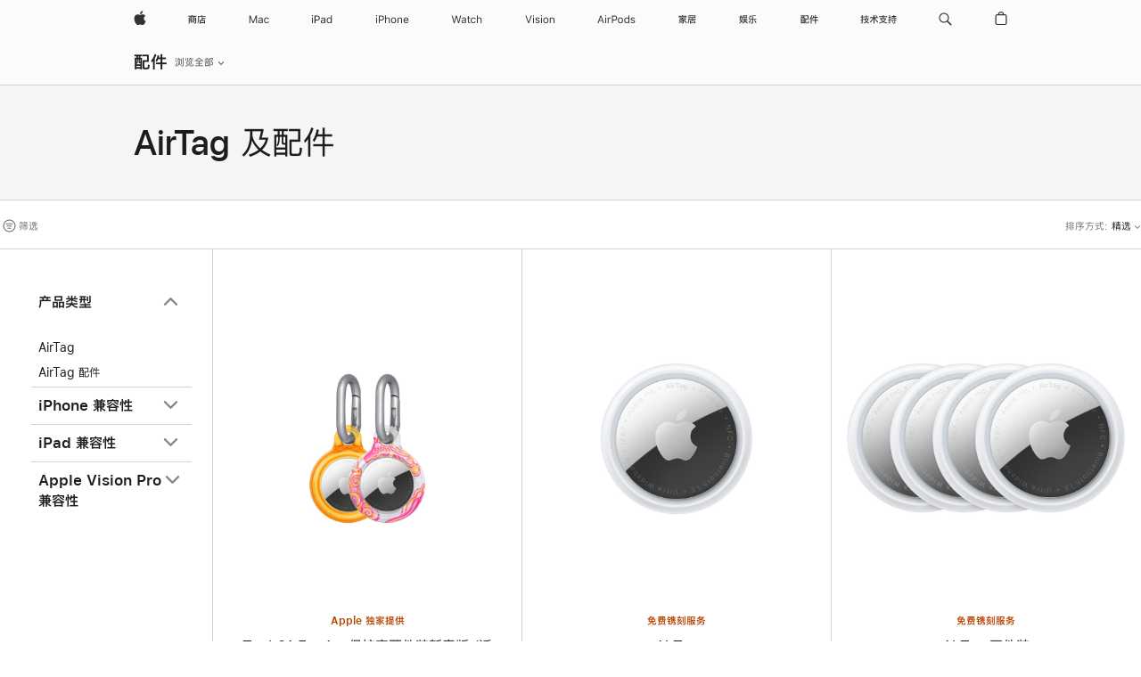

--- FILE ---
content_type: text/html;charset=utf-8
request_url: https://www.apple.com.cn/shop/accessories/all/airtag
body_size: 50404
content:
<!DOCTYPE html>

<html class="nojs seg-consumer cn apac zh-cn zh" lang="zh-CN" >
		<head>


            <link rel="preconnect" href="https://store.storeimages.cdn-apple.com/8756/store.apple.com" crossorigin="anonymous">
            <link rel="dns-prefetch" href="https://store.storeimages.cdn-apple.com/8756/store.apple.com" crossorigin="anonymous">

            <link rel="preconnect" href="https://www.apple.com" crossorigin="anonymous">
            <link rel="dns-prefetch" href="https://www.apple.com" crossorigin="anonymous">

            <meta name="viewport" content="width=device-width, height=device-height, initial-scale=1" />
    <title>AirTag 及配件 - 所有配件 - Apple (中国大陆)</title>
    <meta charset="utf-8" />
    <meta http-equiv="X-UA-Compatible" content="IE=edge,chrome=1" />    
    <meta name="format-detection" content="telephone=no" />        
         <meta property="og:type" content="website" />
        <meta property="og:description" content="将 AirTag 挂在日常物品上，用 iPhone 轻松追踪物品去向。还可镌刻文字和表情符号。立即到 apple.com 购买。" />
        <meta name="twitter:card" content="summary_large_image" />
        <meta property="og:site_name" content="Apple (中国大陆)" />
        <meta property="og:locale" content="zh_CN" />
        <meta name="twitter:site" content="@apple" />
        <meta name="robots" content="max-image-preview:large" />
        <meta property="og:image" content="https://store.storeimages.cdn-apple.com/1/as-images.apple.com/is/og-default?wid=1200&amp;hei=630&amp;fmt=jpeg&amp;qlt=95&amp;.v=1525370171638" />
        <meta property="og:title" content="AirTag 及配件 - 所有配件" />
        <meta property="og:url" content="https://www.apple.com.cn/shop/accessories/all/airtag" />
        <meta name="applicable-device" content="pc,mobile"/>
    <meta name="description" content="将 AirTag 挂在日常物品上，用 iPhone 轻松追踪物品去向。还可镌刻文字和表情符号。立即到 apple.com 购买。" />
        
      
      
      <link rel="canonical" href="https://www.apple.com.cn/shop/accessories/all/airtag" />
          <script  crossorigin="anonymous"> document.cookie = "as_sfa=Mnxjbnxjbnx8emhfQ058Y29uc3VtZXJ8aW50ZXJuZXR8MHwwfDE; path=/; domain=apple.com.cn; expires=Mon, 20-Jul-2026 10:31:41 GMT; Secure;"; </script>
		
		<script type="application/ld+json">{"@context":"https://ziyuan.baidu.com/contexts/cambrian.jsonld","@id":"https://www.apple.com.cn/shop/accessories/all/airtag","appid":"1648269209122770","title":"AirTag 及配件 - 所有配件","images":["https://store.storeimages.cdn-apple.com/1/as-images.apple.com/is/og-default?wid=1200&hei=630&fmt=jpeg&qlt=95&.v=1525370171638"],"pubDate":"2026-01-21T10:31:41","upDate":"2026-01-21T10:31:41"}</script>
	<script type="application/json" id="metrics">{"config":{"asMetrics":{"asMetricsFeatures":["sharedDataLayer"],"dataMule":"v1","storedEntryPointEnabled":false,"graffitiEnabled":false},"omniture":{"account":["applestoreww"],"trackingServer":"securemetrics.apple.com.cn","internalDomains":["store.apple.com.cn","secure.store.apple.com.cn","secure1.store.apple.com.cn","secure2.store.apple.com.cn","epp.apple.com.cn","secure1.epp.apple.com.cn","storeint.apple.com.cn","secure1.storeint.apple.com.cn","www.apple.com.cn"]},"global":{"cookieDomain":"apple.com.cn"}},"data":{"node":"standard/home/shop_accessories/all_accessories/airtag","pageName":"AOS: home/shop_accessories/all_accessories/airtag","properties":{"isHomePage":false,"encryptedStoreId":"wFP7F7CXH9P4TJY9X","serverName":"c58000","characterSetForCountry":"UTF-8","currencyCode":"CNY","computedChannel":"AOS: Accessory","storeSegmentVariable":"AOS: CN Consumer","storeFrontId":"506738","computedCustomStoreName":"AOS: China Consumer","langAttribute":"zh-cn","evarDataNodesEnabled":true},"currency":"CNY","area":"shop"}}</script>
    
    
    

            <script crossorigin="anonymous">
                     if (/(iPhone|iPod).*OS ([6-9]|[1-9][0-9]).*AppleWebKit.*Mobile.*Safari/.test(navigator.userAgent)) {
                       var headNode = document.getElementsByTagName("head")[0];
var sbNode = document.createElement('meta');
var url = decodeURI("https://www.apple.com.cn/shop/accessories/all/airtag");
var ses = "; " + document.cookie;
var sesParts = ses.split("; s_vi=");
ses = sesParts.length == 2 ? sesParts.pop().split(";").shift() : '';
if (ses !== '') {
    url += url.indexOf('?') >= 0 ? '&' : '?';
    url += 'ses=' + encodeURI(ses);
}
sbNode.name = 'apple-itunes-app';
sbNode.content = 'app-id=375380948, app-argument=' + url;
headNode.appendChild(sbNode);

                     }
                    else if (/(iPad).*OS ([6-9]|[1-9][0-9]).*AppleWebKit.*Mobile.*Safari/.test(navigator.userAgent)) {
                      var headNode = document.getElementsByTagName("head")[0];
var sbNode = document.createElement('meta');
var url = decodeURI("https://www.apple.com.cn/shop/accessories/all/airtag");
var ses = "; " + document.cookie;
var sesParts = ses.split("; s_vi=");
ses = sesParts.length == 2 ? sesParts.pop().split(";").shift() : '';
if (ses !== '') {
    url += url.indexOf('?') >= 0 ? '&' : '?';
    url += 'ses=' + encodeURI(ses);
}
sbNode.name = 'apple-itunes-app';
sbNode.content = 'app-id=375380948, app-argument=' + url;
headNode.appendChild(sbNode);

                    }
            </script>



        

        

        

            	<script crossorigin="anonymous">
		window.asUnsupportedBrowserUrl = "https://www.apple.com.cn/shop/unsupported";
	</script>


<script crossorigin="anonymous">
	//replace nojs class with js on html element
	(function(html){
		html.className = html.className.replace(/\bnojs\b/,'js')
	})(document.documentElement);

	// add metric shim
	window.s = {
		t: () => {},
		tl: () => {},
		clearVars: () => {},
		pageName: 'disabled',
		disabled: true
	};
</script>

    
            <link data-srs rel="stylesheet" href="https://store.storeimages.cdn-apple.com/8756/store.apple.com/static-resources/rs-globalelements-2.20.0-e0ef1/dist/ac-globalnav.css" media="screen, print"  />




        <link data-srs rel="stylesheet" href="https://store.storeimages.cdn-apple.com/8756/store.apple.com/static-resources/rs-external-1.68.1-ed939/dist/cn/external.css" media="screen, print"  />
        <link data-srs rel="stylesheet" href="https://store.storeimages.cdn-apple.com/8756/store.apple.com/static-resources/rs-vendor-1.31.0-51e19/dist/common-css@1.2.0/dist/common.css" media="screen, print"  />
        <link data-srs rel="stylesheet" href="https://store.storeimages.cdn-apple.com/8756/store.apple.com/static-resources/rs-accessories-3.15.2-f9220/dist/category-landing.css" media="screen, print"  />

        <link data-srs rel="stylesheet" href="https://www.apple.com.cn/wss/fonts?families=SF+Pro+SC,v1:400,600|SF+Pro+Text,v3:400,600|SF+Pro+Display,v3:500|SF+Pro+Icons,v3|Apple+Monochrome+Emoji,v3|Apple+Monochrome+Emoji+Ind,v2|PingHei,v1"  />

    




	<script crossorigin="anonymous">
		window.irOn=true;
	</script>

    <script crossorigin="anonymous">
        window.ECHO_CONFIG = {
            metadata: {
                environment: "",
                format: "common",
                fmt: "common",
                region: "apac",
                country: "CN",
                sf: "cn",
                segment: "Consumer",
                locale: "zh-cn",
                referer: document.referrer,
                node: "standard/home/shop_accessories/all_accessories/airtag",
                pageResource: "accessories-3",
                feature: "category-landing",
                targetEnabled: "false"
            },
            config: {
                "pageViewId": Math.random().toString(36).substring(2, 12) + '-' + Date.now().toString(36),
                "app": "com.apple.www.Store",
                "delaySendingPageViewDataMS": 500,
                "nonEssentialEventSampleRatePct": 0.1,
                "altTextEventSampleRatePct": 1.0,
                "customEventSampleRatePct": 25.0,
                "interactionEventSampleRatePct": 100.0,
                "performanceMeasureEventSampleRatePct": 5.0,
                "performanceNowEventSampleRatePct": 65.0,
                "resourceEventSampleRatePct": 5.0,
                "rumEventSampleRatePct": 25.0,
                "performanceMeasurePollingIntervalMS": 1000,
                "performanceMeasuresToReport": "".split(','),
                "resourceDisallowedResourceList": "securemetrics.apple.com".split(','),
                "resourcePollingIntervalMS": 2001,
                "sendErrors": true,
                "sendPageViewData": true,
                "sendResourceData":  true,
                "url": "https://xp.apple.com/report/2/xp_aos_clientperf,/shop/mdp/api/echo",
                "echoSubDomainName": "https://www.apple.com.cn",
                "passiveEventIngestionUrl": "https://xp.apple.com/report/2/xp_aos_clientperf",
                "criticalEventIngestionUrl": "/shop/mdp/api/echo",
                "sendLoggingData": true,
                "eventListeners": null || {},
                "preLoadErrors": []
            }
        };

        window.ECHO_CONFIG.config.preLoadErrorListener = window.addEventListener('error', (event) => {
            window.ECHO_CONFIG.config.preLoadErrors.push(event);
        });

        window.AS_LOG_LEVEL = "ERROR";
    </script>


    
        <script data-srs

            src="https://store.storeimages.cdn-apple.com/8756/store.apple.com/static-resources/rs-external-1.68.1-ed939/dist/unsupportedBrowser.min.js"


         nomodule crossorigin="anonymous" integrity="sha384-xA4aSWL+MVd9UwGaciKIe6Ws2in1+cSOXfCZ/KgWWJeJ1eBDhPaftM2S97id4HfU"></script>
        <script data-srs

            src="https://store.storeimages.cdn-apple.com/8756/store.apple.com/static-resources/rs-echo-3.30.0-4f384/dist/echo.min.js"


         async crossorigin="anonymous" type="module" integrity="sha384-57kiFvsJ04kQkvJLsrJE9W6XZak+iSEPGJQnsO/qAdQJUo1Va2/XR8OWd9gD/K+B"></script>
        <script data-srs

            src="https://store.storeimages.cdn-apple.com/8756/store.apple.com/static-resources/rs-external-1.68.1-ed939/dist/external.js"


         crossorigin="anonymous" integrity="sha384-7UgHstVfwyQwDgXfwurVWh+HWOaKwNIYeZ5LVRPd7ydcPqb6tijs/y8E86ncDJSW"></script>
        <script data-srs

            src="https://store.storeimages.cdn-apple.com/8756/store.apple.com/static-resources/rs-external-1.68.1-ed939/dist/log.js"


         crossorigin="anonymous" integrity="sha384-LLtjA+VZTCx6UvMkbBiY8rm4va9KSPyu1dR1l67jFCnp/Kyuuf2KbM00MtPKB5zQ"></script>
        <script data-srs

            src="https://store.storeimages.cdn-apple.com/8756/store.apple.com/static-resources/rs-vendor-1.31.0-51e19/dist/adobe-appmeasurement@2.23.0/third-party/js/AppMeasurement.js"


         crossorigin="anonymous" integrity="sha384-F1AYDcGm0yYcO+ZUQ5n1Anuylmy4hDT+UjPesrQBpHh8174rgghpI9rMLgq1vgfs"></script>
        <script data-srs

            src="https://store.storeimages.cdn-apple.com/8756/store.apple.com/static-resources/rs-analytics-1.7.3-5b6dd/dist/analytics.js"


         crossorigin="anonymous" integrity="sha384-5AQ8BMKfJpk7nVx67WYjdUzasBP+D2B7GsYw8DhniTkok4bUCNu+8mol+sQJOgLk"></script>
        <script data-srs

            src="https://store.storeimages.cdn-apple.com/8756/store.apple.com/static-resources/rs-vendor-1.31.0-51e19/dist/lodash@4.17.21/lodash.min.js"


         crossorigin="anonymous" integrity="sha384-H6KKS1H1WwuERMSm+54dYLzjg0fKqRK5ZRyASdbrI/lwrCc6bXEmtGYr5SwvP1pZ"></script>
        <script data-srs

            src="https://store.storeimages.cdn-apple.com/8756/store.apple.com/static-resources/rs-vendor-1.31.0-51e19/dist/react@18.2.0/umd/react.production.min.js"


         crossorigin="anonymous" integrity="sha384-tMH8h3BGESGckSAVGZ82T9n90ztNXxvdwvdM6UoR56cYcf+0iGXBliJ29D+wZ/x8"></script>
        <script data-srs

            src="https://store.storeimages.cdn-apple.com/8756/store.apple.com/static-resources/rs-vendor-1.31.0-51e19/dist/react-dom@18.2.0/umd/react-dom.production.min.js"


         crossorigin="anonymous" integrity="sha384-bm7MnzvK++ykSwVJ2tynSE5TRdN+xL418osEVF2DE/L/gfWHj91J2Sphe582B1Bh"></script>
        <script data-srs

            src="https://store.storeimages.cdn-apple.com/8756/store.apple.com/static-resources/rs-accessories-3.15.2-f9220/dist/category-landing.js"


         crossorigin="anonymous" integrity="sha384-wOaG4zF+1+nSqtf4tzsehlOVdm/kjUgfKvGJ4u7JlCe/z37tpfjUa4V15l19XpDH"></script>

        <script data-srs src="https://store.storeimages.cdn-apple.com/8756/store.apple.com/static-resources/rs-globalelements-2.20.0-e0ef1/dist/ac-globalnav.umd.js" defer crossorigin="anonymous" integrity="sha384-2VfvJpAfs3Z/4i+I+F4Ygb84rD642EhD4Xovy+V0ynqTvl2DUapTR3OqN+/Q2Gao"></script>
    <script data-srs src="https://store.storeimages.cdn-apple.com/8756/store.apple.com/static-resources/rs-globalelements-2.20.0-e0ef1/dist/globalelements.js" crossorigin="anonymous" integrity="sha384-Vd4M0TI5DAjH73dnM/hI4oN/2/mxN9SrrUwWVLjAtD3r4q5hE2DcNVMnjkwpAinh"></script>








    


        <script id="shldVerify" type="module" crossorigin="anonymous" src="/shop/shld/v1/verify.js" integrity="sha384-ks5BFNp9vK3a6D/0EnZWJmYLnvFIKqx9dh3gsx67abkqD22O3pf42MkW90VxN8TP"></script>
        <script crossorigin="anonymous">
            window.shldConfig= {
                isEnabled: true
            };
        </script>

    <script crossorigin="anonymous">
        (function () {
            const logger = typeof window.Log === "function" ? window.Log("pixel") : window.console;

            try {
                function sanitizeAndNormalizePathname(pathname) {
                    let newPathname = pathname;
                    let decodedPathname;

                    try {
                        decodedPathname = decodeURIComponent(pathname);
                    } catch (error) {
                        decodedPathname = pathname;
                    }

                    // first handle /storepickup and /<sf>/storepickup
                    if (decodedPathname.includes('/storepickup')) {
                        newPathname = '/storepickup';
                    }

                    // then handle /store and /<sf>/store
                    else if (decodedPathname.includes('/store')) {
                        const base = '/store';
                        const path = decodedPathname.split('/store')[1];
                        newPathname = `${base}${path}`;
                    }

                    // handle /search and /<sf>/search
                    else if (decodedPathname.includes('/search')) {
                        newPathname = '/search';
                    }

                    // handle /giftcard and /<sf>/giftcard
                    else if (decodedPathname.includes('/giftcard')) {
                        newPathname = '/giftcard';
                    }

                    // handle /shop/bag/saved_bag and /<sf>/shop/bag/saved_bag
                    else if (decodedPathname.includes('/shop/bag/saved_bag')) {
                        const base = '/shop/bag/saved_bag';
                        newPathname = `${base}`;
                    }

                    // handle /shop/order and /<sf>/shop/order
                    else if (decodedPathname.includes('/shop/bag')) {
                        const base = '/shop/bag';
                        newPathname = `${base}`;
                    }

                    // handle /shop/order and /<sf>/shop/order
                    else if (decodedPathname.includes('/shop/pdpAddToBag')) {
                        const base = '/shop/pdpAddToBag';
                        newPathname = `${base}`;
                    }

                    // handle /shop/order and /<sf>/shop/order
                    else if (decodedPathname.includes('/shop/order')) {
                        const base = '/shop/order';
                        const path = decodedPathname
                            .split(base)[1]
                            .replace(/\d/g, '0')
                            .replace(/[\w.-]+@[\w.-]+\.\w+/g, 'user@example.com');
                        newPathname = `${base}${path}`;
                    }

                    // handle /shop/recap and /<sf>/shop/recap
                    else if (decodedPathname.includes('/shop/recap')) {
                        const base = '/shop/recap';
                        newPathname = `${base}`;
                    }

                    // handle /shop/start and /<sf>/shop/start
                    else if (decodedPathname.includes('/shop/start')) {
                        const base = '/shop/start';
                        newPathname = `${base}`;
                    }

                    // handle /shop/confirm and /<sf>/shop/confirm
                    else if (decodedPathname.includes('/shop/confirm')) {
                        const base = '/shop/confirm';
                        newPathname = `${base}`;
                    }

                    // handle /shop/posThankYou and /<sf>/shop/posThankYou
                    else if (decodedPathname.includes('/shop/posThankYou')) {
                        const base = '/shop/posThankYou';
                        newPathname = `${base}`;
                    }

                    // handle /shop/yoursaves and /<sf>/shop/yoursaves
                    else if (decodedPathname.includes('/shop/yoursaves')) {
                        const base = '/shop/yoursaves';
                        newPathname = `${base}`;
                    }

                    // handle /shop and /<sf>/shop
                    else if (decodedPathname.includes('/shop')) {
                        const base = '/shop';
                        const path = decodedPathname.split('/shop')[1];
                        newPathname = `${base}${path}`;
                    }

                    // handle %
                    if (newPathname.includes('%')) {
                        newPathname = newPathname.split('%')[0];
                    }

                    return newPathname;
                }

                function getSanitizedLocation(location) {
                    if (!location) {
                        return {};
                    }
                    const newLocation = new URL(location);
                    if (newLocation.protocol.startsWith('http')) {
                        return newLocation;
                    }
                    newLocation.pathname = 'pathname';
                    return newLocation;
                }

                function getAosSanitizedLocation(location) {
                    const sanitizedLocation = getSanitizedLocation(location);

                    const normalizedPath = sanitizeAndNormalizePathname(sanitizedLocation.pathname);

                    sanitizedLocation.hash = '';
                    sanitizedLocation.href = `${sanitizedLocation.protocol}//${sanitizedLocation.host}${normalizedPath}`;
                    sanitizedLocation.password = '';
                    sanitizedLocation.pathname = normalizedPath;
                    sanitizedLocation.search = '';

                    return sanitizedLocation;
                }

                const sanitizedLocation = getAosSanitizedLocation(window.location);

                function getPageShopPath(pathname) {
                    let newPathname = pathname;

                    // handle /shop/product and /<sf>/shop/product
                    if (newPathname.includes('/shop/product')) {
                        const base = '/shop/product';
                        newPathname = `${base}`;
                    }

                    const pathElements = newPathname.split('/');

                    if (pathElements.length <= 5) {
                        return newPathname;
                    }

                    return pathElements.slice(0, 4).join('/');
                }

                const pageViewId = window.ECHO_CONFIG && window.ECHO_CONFIG.config && window.ECHO_CONFIG.config.pageViewId;
                const referrer = document.referrer.includes('apple.com') ? getAosSanitizedLocation(document.referrer).href : document.referrer;
                const host = sanitizedLocation.host;
                const pageHostname = sanitizedLocation.hostname;
                const pagePathname = sanitizedLocation.pathname;
                const pageUrl = sanitizedLocation.href;
                const pageShopPath = getPageShopPath(sanitizedLocation.pathname);
                const recordTime=Date.now();
                const src = `https://www.apple.com.cn/shop/mdp/echo/echo.png?pageViewId=${pageViewId}&recordTime=${recordTime}&referrer=${referrer}&referer=${referrer}&host=${host}&pageHostname=${pageHostname}&pageUrl=${pageUrl}&pagePathname=${pagePathname}&pageShopPath=${pageShopPath}&eventType=pageview&environment=&format=common&region=apac&country=CN&sf=cn&segment=Consumer&locale=zh-cn&node=standard/home/shop_accessories/all_accessories/airtag&pageResource=accessories-3&feature=category-landing`;
                const pixelScript = document.createElement("img");

                pixelScript.setAttribute("src", src);
            } catch (e) {
                logger.error(e);
            }
        })();
    </script>

    <noscript>
        <img src="https://www.apple.com.cn/shop/mdp/echo/echo.png?pageViewId=no-js&recordTime=no-js&referrer=no-js&referer=no-js&host=no-js&pageHostname=no-js&pageUrl=no-js&pagePathname=no-js&pageShopPath=no-js&eventType=pageview&environment=&format=common&region=apac&country=CN&sf=Consumer&segment=Consumer&locale=zh-cn&node=standard/home/shop_accessories/all_accessories/airtag&pageResource=accessories-3&feature=category-landing" width="1" height="1" />
    </noscript>



        <script crossorigin="anonymous">
            window.dynamicFootnotesConfig = {
                dynamicSymbols: ["<sup>a</sup>","<sup>b</sup>","<sup>I</sup>","<sup>II</sup>","<sup>i</sup>","<sup>ii</sup>","<sup>※</sup>","<sup>※※</sup>","<sup>¶</sup>","<sup>¶¶</sup>"],
                selector: "div.footnotes",
                footnoteElementType: "p",
                footnoteElementDataAttr: "data-dynamic-footnote",
                placeholderRegex: /{footnote\.(.*?)}/g,
                placeholderIdFindFn: function (str) {
                    return str.split(".")[1].split("}")[0]
                },
                symbolCache: {},
                nextSymbolIndex: 0
            };
        </script>

        <script crossorigin="anonymous">
            window.dynamicHashConfig = {
                // should match something like '__hash__'
                placeholderRegex: /__hash__/g,
            };

            window.dcpConfig = {
                mzoneUrl: "/shop/personalization",
                mzoneParamPrefix: "mz",
                moduleBaseUrl: "/shop/content-module",
                timeoutMS: 2000,
                enabled: true,
                mzoneIdList: [],
                mzoneMap: {},
                dataAttr: 'data-mzone',
                dynamicDataAttr: 'data-mzone-dynamic-content',
                acStatusConfigGetter: function () {
                    var acConfig = window.acSetup;

                    if (!acConfig) {
                        return false;
                    }

                    return {
                        merchantIdentifier: acConfig.merchantIdentifier || '',
                        signature: acConfig.signature || '',
                        signedFields: acConfig.signedFields || null
                    };
                },
                analytics: {
                    attributesToAddToModules: [
                        { key: "role", value: "listitem", type: "string" },
                        { key: "data-rule-id", value: "ruleId", type: "moduleProperty" },
                        { key: "data-module-id", value: "moduleId", type: "moduleProperty" }
                    ],
                    selectorsToIgnore: [".dcp-module-hook", "style", "script", "noscript"],
                }
            };
        </script>



            

            <script crossorigin="anonymous">
    window.chatConfig = {"chat":{"page":[{"name":"WEB_CHAT_COUNTRY","value":"cn"},{"name":"WEB_CHAT_LANGUAGE","value":"zh"},{"name":"WEB_CHAT_ORDERNUMBER","value":null},{"name":"WEB_CHAT_GEO","value":"apac"},{"name":"WEB_CHAT_SEGMENT","value":"consumer"},{"name":"WEB_CHAT_SECTION","value":"product selection"},{"name":"WEB_CHAT_SUBSECTION","value":"airtag"},{"name":"WEB_CHAT_REFER","value":null},{"name":"WEB_CHAT_APP","value":"AOS"},{"name":"WEB_CHAT_PAGE","value":"AOS: home/shop_accessories/all_accessories/airtag"},{"name":"url","value":"https://contactretail.apple.com.cn"}]}};
</script>



    

<script crossorigin="anonymous">
	if(!/dssid2/.test(document.cookie) || !/as_dc/.test(document.cookie)) {
		document.addEventListener('DOMContentLoaded', () => {
			const ie = document.createElement("IMG");
			ie.src = '/shop/dc';
			ie.width = 1;
			ie.height = 1;
			ie.style.display = "none";
			ie.alt = "";
			document.body.appendChild(ie);
		});
	}
</script>


    


</head>


	<body class=" as-theme-light-heroimage rf-category">
		    <div class="metrics">
            <noscript>
        <img src="https://securemetrics.apple.com.cn/b/ss/applestoreww/1/H.8--NS/0?pageName=No-Script:AOS%3A+home%2Fshop_accessories%2Fall_accessories%2Fairtag" height="1" width="1" alt=""/>
    </noscript>


        
        	<script></script>


        
        
    <script crossorigin="anonymous">
            if (window.asMetrics && window.asMetrics.initialize) {
                window.asMetrics.initialize();
            }
    </script>


    </div>




<script crossorigin="anonymous">
	if(!/dssid2/.test(document.cookie) || !/as_dc/.test(document.cookie)) {
		document.addEventListener('DOMContentLoaded', () => {
			const ie = document.createElement("IMG");
			ie.src = '/shop/dc';
			ie.width = 1;
			ie.height = 1;
			ie.style.display = "none";
			ie.alt = "";
			document.body.appendChild(ie);
		});
	}
</script>




		<div id="page">
			


    <script id="aos-gn-links" type="application/json">
    {  "educationrouting" : "https://www.apple.com.cn/shop/browse/home/education_routing",  "special_deals" : "https://www.apple.com.cn/shop/refurbished",  "buy_iphone/iphone_se" : "https://www.apple.com.cn/iphone",  "buy_mac" : "https://www.apple.com.cn/shop/buy-mac",  "edu_store" : "https://www.apple.com/cn-edu/store",  "order/list" : "https://secure.www.apple.com.cn/shop/order/list",  "buy_airtag/airtag" : "https://www.apple.com.cn/shop/browse/home/shop_airtag/family/airtag",  "buy_watch" : "https://www.apple.com.cn/shop/buy-watch",  "ipad/keyboards" : "https://www.apple.com.cn/shop/ipad/accessories/keyboards",  "ipad/accessories" : "https://www.apple.com.cn/shop/ipad/accessories",  "accessories/all_accessories/made_by_apple" : "https://www.apple.com.cn/shop/accessories/all/made-by-apple",  "watch/bands" : "https://www.apple.com.cn/shop/watch/bands",  "buy_homepod/homepod_mini" : "https://www.apple.com.cn/shop/homepod/family/homepod-mini",  "eppstore/veteransandmilitary" : "https://www.apple.com.cn/",  "studio/apple_watch" : "https://www.apple.com.cn/shop/studio/apple-watch",  "payment_plan" : "https://www.apple.com.cn/shop/browse/finance/PaypalFinancingLandingPage",  "buy_homepod/homepod" : "https://www.apple.com.cn/shop/homepod/family/homepod",  "buy_tv/apple_tv_4k" : "https://www.apple.com.cn/shop/tv/family/apple-tv-4k",  "trade_in" : "https://www.apple.com.cn/shop/trade-in",  "mac/accessories" : "https://www.apple.com.cn/shop/mac/accessories",  "accessories/all_accessories/beats_featured" : "https://www.apple.com.cn/shop/accessories/all/beats-featured",  "buy_iphone/carrier_offers" : "https://www.apple.com.cn/shop/buy-iphone/carrier-offers",  "store" : "https://www.apple.com.cn/store",  "watch/accessories" : "https://www.apple.com.cn/shop/watch/accessories",  "buy_ipad" : "https://www.apple.com.cn/shop/buy-ipad",  "buy_iphone" : "https://www.apple.com.cn/shop/buy-iphone",  "smart_home/accessories" : "https://www.apple.com.cn/shop/smart-home/accessories",  "buy_iphone/iphone_12" : "https://www.apple.com.cn/iphone",  "buy_iphone/iphone_13" : "https://www.apple.com.cn/iphone",  "iphone/accessories" : "https://www.apple.com.cn/shop/iphone/accessories",  "buy_accessories" : "https://www.apple.com.cn/shop/accessories/all"}
    </script>


            <meta name="aos-gn-template" content="2.18.1-SNAPSHOT - Tue Jul 22 2025 12:19:03 GMT-0700 (Pacific Daylight Time)" />
            <meta name="globalnav-store-key" content="SJHJUH4YFCTTPD4F4" />
            <meta name="globalnav-search-field[action]" content="/search" />
            <meta name="globalnav-submenus-enabled" content="true" data-ff-enabled data-cms />
            <meta name="globalmessage-segment-redirect" content="true" data-cms />
            <meta name="globalnav-search-suggestions-enabled" content="true" data-cms />
            <meta name="globalnav-bag-flyout-enabled" content="true" data-cms />



























































<div id="globalheader">
  <aside id="globalmessage-segment" lang="zh-CN" dir="ltr" class="globalmessage-segment">
    <ul data-strings="{&quot;view&quot;:&quot;{%STOREFRONT%} 商店首页&quot;,&quot;segments&quot;:{&quot;smb&quot;:&quot;企业商店首页&quot;,&quot;eduInd&quot;:&quot;教育商店首页&quot;,&quot;other&quot;:&quot;商店首页&quot;},&quot;exit&quot;:&quot;退出商店&quot;}" class="globalmessage-segment-content"></ul>
  </aside>
  <nav id="globalnav" lang="zh-CN" dir="ltr" aria-label="全部网页" data-analytics-element-engagement-start="globalnav:onFlyoutOpen" data-analytics-element-engagement-end="globalnav:onFlyoutClose" data-store-api="https://www.apple.com.cn/shop/bag/status" data-analytics-activitymap-region-id="global nav" data-analytics-region="global nav" class="globalnav no-js">
    <div class="globalnav-content">
      <div class="globalnav-item globalnav-menuback">
        <button aria-label="主菜单" class="globalnav-menuback-button">
          <span class="globalnav-chevron-icon"><svg height="48" viewbox="0 0 9 48" width="9" xmlns="http://www.w3.org/2000/svg">
              <path d="m1.5618 24.0621 6.5581-6.4238c.2368-.2319.2407-.6118.0088-.8486-.2324-.2373-.6123-.2407-.8486-.0088l-7 6.8569c-.1157.1138-.1807.2695-.1802.4316.001.1621.0674.3174.1846.4297l7 6.7241c.1162.1118.2661.1675.4155.1675.1577 0 .3149-.062.4326-.1846.2295-.2388.2222-.6187-.0171-.8481z"></path></svg></span>
        </button>
      </div>
      <ul id="globalnav-list" class="globalnav-list">
        <li data-analytics-element-engagement="globalnav hover - apple" class="globalnav-item globalnav-item-apple">
          <a href="https://www.apple.com.cn/" data-globalnav-item-name="apple" data-analytics-title="apple home" aria-label="Apple" class="globalnav-link globalnav-link-apple" data-autom="gn_apple"><span class="globalnav-image-regular globalnav-link-image"><svg height="44" viewbox="0 0 14 44" width="14" xmlns="http://www.w3.org/2000/svg">
                <path d="m13.0729 17.6825a3.61 3.61 0 0 0 -1.7248 3.0365 3.5132 3.5132 0 0 0 2.1379 3.2223 8.394 8.394 0 0 1 -1.0948 2.2618c-.6816.9812-1.3943 1.9623-2.4787 1.9623s-1.3633-.63-2.613-.63c-1.2187 0-1.6525.6507-2.644.6507s-1.6834-.9089-2.4787-2.0243a9.7842 9.7842 0 0 1 -1.6628-5.2776c0-3.0984 2.014-4.7405 3.9969-4.7405 1.0535 0 1.9314.6919 2.5924.6919.63 0 1.6112-.7333 2.8092-.7333a3.7579 3.7579 0 0 1 3.1604 1.5802zm-3.7284-2.8918a3.5615 3.5615 0 0 0 .8469-2.22 1.5353 1.5353 0 0 0 -.031-.32 3.5686 3.5686 0 0 0 -2.3445 1.2084 3.4629 3.4629 0 0 0 -.8779 2.1585 1.419 1.419 0 0 0 .031.2892 1.19 1.19 0 0 0 .2169.0207 3.0935 3.0935 0 0 0 2.1586-1.1368z"></path></svg></span><span class="globalnav-image-compact globalnav-link-image"><svg height="48" viewbox="0 0 17 48" width="17" xmlns="http://www.w3.org/2000/svg">
                <path d="m15.5752 19.0792a4.2055 4.2055 0 0 0 -2.01 3.5376 4.0931 4.0931 0 0 0 2.4908 3.7542 9.7779 9.7779 0 0 1 -1.2755 2.6351c-.7941 1.1431-1.6244 2.2862-2.8878 2.2862s-1.5883-.734-3.0443-.734c-1.42 0-1.9252.7581-3.08.7581s-1.9611-1.0589-2.8876-2.3584a11.3987 11.3987 0 0 1 -1.9373-6.1487c0-3.61 2.3464-5.523 4.6566-5.523 1.2274 0 2.25.8062 3.02.8062.734 0 1.8771-.8543 3.2729-.8543a4.3778 4.3778 0 0 1 3.6822 1.841zm-6.8586-2.0456a1.3865 1.3865 0 0 1 -.2527-.024 1.6557 1.6557 0 0 1 -.0361-.337 4.0341 4.0341 0 0 1 1.0228-2.5148 4.1571 4.1571 0 0 1 2.7314-1.4078 1.7815 1.7815 0 0 1 .0361.373 4.1487 4.1487 0 0 1 -.9867 2.587 3.6039 3.6039 0 0 1 -2.5148 1.3236z"></path></svg></span><span class="globalnav-link-text">Apple</span></a>
        </li>
        <li data-topnav-flyout-item="menu" data-topnav-flyout-label="Menu" role="none" class="globalnav-item globalnav-menu">
          <div data-topnav-flyout="menu" class="globalnav-flyout">
            <div class="globalnav-menu-list">
              <div data-analytics-element-engagement="globalnav hover - store" class="globalnav-item globalnav-item-store globalnav-item-menu">
                <ul role="none" class="globalnav-submenu-trigger-group">
                  <li class="globalnav-submenu-trigger-item">
                    <a href="/store" data-globalnav-item-name="store" data-topnav-flyout-trigger-compact="true" data-analytics-title="store" data-analytics-element-engagement="hover - store" aria-label="商店" class="globalnav-link globalnav-submenu-trigger-link globalnav-link-store" data-autom="gn_store"><span class="globalnav-link-text-container"><span class="globalnav-image-regular globalnav-link-image"><svg height="44" viewbox="0 0 20 44" width="20" xmlns="http://www.w3.org/2000/svg">
                            <path d="m2.2568 23.0189-.6035-.7793v4.1426h-.9316v-6.6562h2.1328c-.1465-.3633-.2988-.7266-.4863-1.0488h-2.0743v-.9375h4.0254c-.0938-.2461-.1934-.4805-.2988-.6855l1.0781-.1642c.1055.2578.1934.5449.293.8496h4.0371v.9375h-2.1504c-.1582.3867-.3223.7324-.498 1.0488h2.2031v5.4961c0 .7793-.3398 1.1836-1.002 1.1836h-1.0488l-.2461-.8848.9844.0293c.2461 0 .3809-.1816.3809-.5332v-4.4297h-6.3985v1.6113c.8203-.4512 1.5-.9844 2.0508-1.5879l.6855.6035c-.416.498-.8965.9434-1.4414 1.3477h3.9082v2.7012h-4.002v-2.6309c-.1933.1349-.3866.2638-.5976.3868zm3.4571-3.293c.1816-.3457.3516-.6914.498-1.0488h-2.7773c.1465.3164.293.6621.4102 1.0488zm.205 3.7032h-2.121v.9727h2.1211v-.9727zm2.1094-1.1485-.7266.7207c-.4746-.5566-1.1484-1.1426-2.0098-1.7754l.6562-.6211c.8205.5567 1.5177 1.125 2.0802 1.6758zm7.9336-4.3652h3.7441v.9434h-7.4414v2.1328c-.0293 2.2559-.4043 4.0547-1.1133 5.4141l-.7383-.6562c.5684-1.1426.8613-2.7305.8848-4.7578v-3.0762h3.668c-.1406-.293-.3047-.5625-.4688-.8086l1.0137-.1641c.1641.2988.3047.621.4512.9726zm.2461 1.2598v1.1074h3.2637v.9199h-3.2637v1.3008h2.6836v3.9434h-.9609v-.4512h-4.043v.4512h-.9609v-3.9434h2.3086v-3.3281zm1.7227 5.9062v-1.6699h-4.043v1.6699z"></path></svg></span><span class="globalnav-link-text">商店</span></span></a>
                  </li>
                </ul>
              </div>
              <div data-analytics-element-engagement="globalnav hover - mac" class="globalnav-item globalnav-item-mac globalnav-item-menu">
                <ul role="none" class="globalnav-submenu-trigger-group">
                  <li class="globalnav-submenu-trigger-item">
                    <a href="https://www.apple.com.cn/mac/" data-globalnav-item-name="mac" data-topnav-flyout-trigger-compact="true" data-analytics-title="mac" data-analytics-element-engagement="hover - mac" aria-label="Mac" class="globalnav-link globalnav-submenu-trigger-link globalnav-link-mac" data-autom="gn_mac"><span class="globalnav-link-text-container"><span class="globalnav-image-regular globalnav-link-image"><svg height="44" viewbox="0 0 23 44" width="23" xmlns="http://www.w3.org/2000/svg">
                            <path d="m8.1558 25.9987v-6.457h-.0703l-2.666 6.457h-.8907l-2.666-6.457h-.0703v6.457h-.9844v-8.4551h1.2246l2.8945 7.0547h.0938l2.8945-7.0547h1.2246v8.4551zm2.5166-1.7696c0-1.1309.832-1.7812 2.3027-1.8691l1.8223-.1113v-.5742c0-.7793-.4863-1.207-1.4297-1.207-.7559 0-1.2832.2871-1.4238.7852h-1.0195c.1348-1.0137 1.1309-1.6816 2.4785-1.6816 1.541 0 2.4023.791 2.4023 2.1035v4.3242h-.9609v-.9318h-.0938c-.4102.6738-1.1016 1.043-1.9453 1.043-1.2246 0-2.1328-.7266-2.1328-1.8809zm4.125-.5859v-.5801l-1.6992.1113c-.9609.0645-1.3828.3984-1.3828 1.0312 0 .6445.5449 1.0195 1.2773 1.0195 1.0371.0001 1.8047-.6796 1.8047-1.5819zm6.958-2.0273c-.1641-.627-.7207-1.1367-1.6289-1.1367-1.1367 0-1.8516.9082-1.8516 2.3379 0 1.459.7266 2.3848 1.8516 2.3848.8496 0 1.4414-.3926 1.6289-1.1074h1.0195c-.1816 1.1602-1.125 2.0156-2.6426 2.0156-1.7695 0-2.9004-1.2832-2.9004-3.293 0-1.9688 1.125-3.2461 2.8945-3.2461 1.5352 0 2.4727.9199 2.6484 2.0449z"></path></svg></span><span class="globalnav-link-text">Mac</span></span></a>
                  </li>
                </ul>
              </div>
              <div data-analytics-element-engagement="globalnav hover - ipad" class="globalnav-item globalnav-item-ipad globalnav-item-menu">
                <ul role="none" class="globalnav-submenu-trigger-group">
                  <li class="globalnav-submenu-trigger-item">
                    <a href="https://www.apple.com.cn/ipad/" data-globalnav-item-name="ipad" data-topnav-flyout-trigger-compact="true" data-analytics-title="ipad" data-analytics-element-engagement="hover - ipad" aria-label="iPad" class="globalnav-link globalnav-submenu-trigger-link globalnav-link-ipad" data-autom="gn_ipad"><span class="globalnav-link-text-container"><span class="globalnav-image-regular globalnav-link-image"><svg height="44" viewbox="0 0 24 44" width="24" xmlns="http://www.w3.org/2000/svg">
                            <path d="m14.9575 23.7002c0 .902-.768 1.582-1.805 1.582-.732 0-1.277-.375-1.277-1.02 0-.632.422-.966 1.383-1.031l1.699-.111zm-1.395-4.072c-1.347 0-2.343.668-2.478 1.681h1.019c.141-.498.668-.785 1.424-.785.944 0 1.43.428 1.43 1.207v.574l-1.822.112c-1.471.088-2.303.738-2.303 1.869 0 1.154.908 1.881 2.133 1.881.844 0 1.535-.369 1.945-1.043h.094v.931h.961v-4.324c0-1.312-.862-2.103-2.403-2.103zm6.769 5.575c-1.155 0-1.846-.885-1.846-2.361 0-1.471.697-2.362 1.846-2.362 1.142 0 1.857.914 1.857 2.362 0 1.459-.709 2.361-1.857 2.361zm1.834-8.027v3.503h-.088c-.358-.691-1.102-1.107-1.981-1.107-1.605 0-2.654 1.289-2.654 3.27 0 1.986 1.037 3.269 2.654 3.269.873 0 1.623-.416 2.022-1.119h.093v1.008h.961v-8.824zm-15.394 4.869h-1.863v-3.563h1.863c1.225 0 1.899.639 1.899 1.799 0 1.119-.697 1.764-1.899 1.764zm.276-4.5h-3.194v8.455h1.055v-3.018h2.127c1.588 0 2.719-1.119 2.719-2.701 0-1.611-1.108-2.736-2.707-2.736zm-6.064 8.454h1.008v-6.316h-1.008zm-.199-8.237c0-.387.316-.704.703-.704s.703.317.703.704c0 .386-.316.703-.703.703s-.703-.317-.703-.703z"></path></svg></span><span class="globalnav-link-text">iPad</span></span></a>
                  </li>
                </ul>
              </div>
              <div data-analytics-element-engagement="globalnav hover - iphone" class="globalnav-item globalnav-item-iphone globalnav-item-menu">
                <ul role="none" class="globalnav-submenu-trigger-group">
                  <li class="globalnav-submenu-trigger-item">
                    <a href="https://www.apple.com.cn/iphone/" data-globalnav-item-name="iphone" data-topnav-flyout-trigger-compact="true" data-analytics-title="iphone" data-analytics-element-engagement="hover - iphone" aria-label="iPhone" class="globalnav-link globalnav-submenu-trigger-link globalnav-link-iphone" data-autom="gn_iphone"><span class="globalnav-link-text-container"><span class="globalnav-image-regular globalnav-link-image"><svg height="44" viewbox="0 0 38 44" width="38" xmlns="http://www.w3.org/2000/svg">
                            <path d="m32.7129 22.3203h3.48c-.023-1.119-.691-1.857-1.693-1.857-1.008 0-1.711.738-1.787 1.857zm4.459 2.045c-.293 1.078-1.277 1.746-2.66 1.746-1.752 0-2.848-1.266-2.848-3.264 0-1.986 1.113-3.275 2.848-3.275 1.705 0 2.742 1.213 2.742 3.176v.386h-4.541v.047c.053 1.248.75 2.039 1.822 2.039.815 0 1.366-.298 1.629-.855zm-12.282-4.682h.961v.996h.094c.316-.697.932-1.107 1.898-1.107 1.418 0 2.209.838 2.209 2.338v4.09h-1.007v-3.844c0-1.137-.481-1.676-1.489-1.676s-1.658.674-1.658 1.781v3.739h-1.008zm-2.499 3.158c0-1.5-.674-2.361-1.869-2.361-1.196 0-1.87.861-1.87 2.361 0 1.495.674 2.362 1.87 2.362 1.195 0 1.869-.867 1.869-2.362zm-4.782 0c0-2.033 1.114-3.269 2.913-3.269 1.798 0 2.912 1.236 2.912 3.269 0 2.028-1.114 3.27-2.912 3.27-1.799 0-2.913-1.242-2.913-3.27zm-6.636-5.666h1.008v3.504h.093c.317-.697.979-1.107 1.946-1.107 1.336 0 2.179.855 2.179 2.338v4.09h-1.007v-3.844c0-1.119-.504-1.676-1.459-1.676-1.131 0-1.752.715-1.752 1.781v3.739h-1.008zm-6.015 4.87h1.863c1.202 0 1.899-.645 1.899-1.764 0-1.16-.674-1.799-1.899-1.799h-1.863zm2.139-4.5c1.599 0 2.707 1.125 2.707 2.736 0 1.582-1.131 2.701-2.719 2.701h-2.127v3.018h-1.055v-8.455zm-6.114 8.454h1.008v-6.316h-1.008zm-.2-8.238c0-.386.317-.703.703-.703.387 0 .704.317.704.703 0 .387-.317.704-.704.704-.386 0-.703-.317-.703-.704z"></path></svg></span><span class="globalnav-link-text">iPhone</span></span></a>
                  </li>
                </ul>
              </div>
              <div data-analytics-element-engagement="globalnav hover - watch" class="globalnav-item globalnav-item-watch globalnav-item-menu">
                <ul role="none" class="globalnav-submenu-trigger-group">
                  <li class="globalnav-submenu-trigger-item">
                    <a href="https://www.apple.com.cn/watch/" data-globalnav-item-name="watch" data-topnav-flyout-trigger-compact="true" data-analytics-title="watch" data-analytics-element-engagement="hover - watch" aria-label="Watch" class="globalnav-link globalnav-submenu-trigger-link globalnav-link-watch" data-autom="gn_watch"><span class="globalnav-link-text-container"><span class="globalnav-image-regular globalnav-link-image"><svg height="44" viewbox="0 0 35 44" width="35" xmlns="http://www.w3.org/2000/svg">
                            <path d="m28.9819 17.1758h1.008v3.504h.094c.316-.697.978-1.108 1.945-1.108 1.336 0 2.18.856 2.18 2.338v4.09h-1.008v-3.844c0-1.119-.504-1.675-1.459-1.675-1.131 0-1.752.715-1.752 1.781v3.738h-1.008zm-2.42 4.441c-.164-.627-.721-1.136-1.629-1.136-1.137 0-1.852.908-1.852 2.338 0 1.459.727 2.384 1.852 2.384.849 0 1.441-.392 1.629-1.107h1.019c-.182 1.16-1.125 2.016-2.642 2.016-1.77 0-2.901-1.284-2.901-3.293 0-1.969 1.125-3.247 2.895-3.247 1.535 0 2.472.92 2.648 2.045zm-6.533-3.568v1.635h1.407v.844h-1.407v3.574c0 .744.282 1.06.938 1.06.182 0 .281-.006.469-.023v.85c-.2.035-.393.058-.592.058-1.301 0-1.822-.48-1.822-1.687v-3.832h-1.02v-.844h1.02v-1.635zm-4.2 5.596v-.58l-1.699.111c-.961.064-1.383.398-1.383 1.031 0 .645.545 1.02 1.277 1.02 1.038 0 1.805-.68 1.805-1.582zm-4.125.586c0-1.131.832-1.782 2.303-1.869l1.822-.112v-.574c0-.779-.486-1.207-1.43-1.207-.755 0-1.283.287-1.423.785h-1.02c.135-1.014 1.131-1.682 2.479-1.682 1.541 0 2.402.792 2.402 2.104v4.324h-.961v-.931h-.094c-.41.673-1.101 1.043-1.945 1.043-1.225 0-2.133-.727-2.133-1.881zm-7.684 1.769h-.996l-2.303-8.455h1.101l1.682 6.873h.07l1.893-6.873h1.066l1.893 6.873h.07l1.682-6.873h1.101l-2.302 8.455h-.996l-1.946-6.674h-.07z"></path></svg></span><span class="globalnav-link-text">Watch</span></span></a>
                  </li>
                </ul>
              </div>
              <div data-analytics-element-engagement="globalnav hover - vision" class="globalnav-item globalnav-item-vision globalnav-item-menu">
                <ul role="none" class="globalnav-submenu-trigger-group">
                  <li class="globalnav-submenu-trigger-item">
                    <a href="https://www.apple.com.cn/apple-vision-pro/" data-globalnav-item-name="vision" data-topnav-flyout-trigger-compact="true" data-analytics-title="vision" data-analytics-element-engagement="hover - vision" aria-label="Vision" class="globalnav-link globalnav-submenu-trigger-link globalnav-link-vision" data-autom="gn_vision"><span class="globalnav-link-text-container"><span class="globalnav-image-regular globalnav-link-image"><svg xmlns="http://www.w3.org/2000/svg" width="34" height="44" viewbox="0 0 34 44">
                            <g id="en-US_globalnav_links_vision_image_large">
                              <rect id="box_" width="34" height="44" fill="none"></rect>
                              <path id="art_" d="m.4043,17.5449h1.1074l2.4844,7.0898h.0938l2.4844-7.0898h1.1074l-3.1172,8.4551h-1.043L.4043,17.5449Zm8.3467.2168c0-.3867.3164-.7031.7031-.7031s.7031.3164.7031.7031-.3164.7031-.7031.7031-.7031-.3164-.7031-.7031Zm.1875,1.9219h1.0195v6.3164h-1.0195v-6.3164Zm2.499,4.7051h1.043c.1699.5273.6738.873,1.4824.873.8496,0,1.4531-.4043,1.4531-.9785v-.0117c0-.4277-.3223-.7266-1.1016-.9141l-.9785-.2344c-1.1836-.2812-1.7168-.7969-1.7168-1.7051v-.0059c0-1.0488,1.0078-1.8398,2.3496-1.8398,1.3242,0,2.2441.6621,2.3848,1.6934h-1.002c-.1348-.498-.627-.8438-1.3887-.8438-.75,0-1.3008.3867-1.3008.9434v.0117c0,.4277.3164.6973,1.0605.8789l.9727.2344c1.1895.2871,1.7637.8027,1.7637,1.7051v.0117c0,1.125-1.0957,1.9043-2.5312,1.9043-1.4062,0-2.373-.6797-2.4902-1.7227Zm6.3203-6.627c0-.3867.3164-.7031.7031-.7031s.7031.3164.7031.7031-.3164.7031-.7031.7031-.7031-.3164-.7031-.7031Zm.1875,1.9219h1.0195v6.3164h-1.0195v-6.3164Zm2.5049,3.1641v-.0117c0-2.0273,1.1133-3.2637,2.9121-3.2637s2.9121,1.2363,2.9121,3.2637v.0117c0,2.0215-1.1133,3.2637-2.9121,3.2637s-2.9121-1.2422-2.9121-3.2637Zm4.7812,0v-.0117c0-1.4941-.6738-2.3613-1.8691-2.3613s-1.8691.8672-1.8691,2.3613v.0117c0,1.4883.6738,2.3613,1.8691,2.3613s1.8691-.873,1.8691-2.3613Zm2.5049-3.1641h1.0195v.9492h.0938c.3164-.668.9082-1.0605,1.8398-1.0605,1.418,0,2.209.8379,2.209,2.3379v4.0898h-1.0195v-3.8438c0-1.1367-.4688-1.6816-1.4766-1.6816s-1.6465.6797-1.6465,1.7871v3.7383h-1.0195v-6.3164Z"></path>
                            </g></svg></span><span class="globalnav-link-text">Vision</span></span></a>
                  </li>
                </ul>
              </div>
              <div data-analytics-element-engagement="globalnav hover - airpods" class="globalnav-item globalnav-item-airpods globalnav-item-menu">
                <ul role="none" class="globalnav-submenu-trigger-group">
                  <li class="globalnav-submenu-trigger-item">
                    <a href="https://www.apple.com.cn/airpods/" data-globalnav-item-name="airpods" data-topnav-flyout-trigger-compact="true" data-analytics-title="airpods" data-analytics-element-engagement="hover - airpods" aria-label="AirPods" class="globalnav-link globalnav-submenu-trigger-link globalnav-link-airpods" data-autom="gn_airpods"><span class="globalnav-link-text-container"><span class="globalnav-image-regular globalnav-link-image"><svg height="44" viewbox="0 0 43 44" width="43" xmlns="http://www.w3.org/2000/svg">
                            <path d="m11.7153 19.6836h.961v.937h.094c.187-.615.914-1.048 1.752-1.048.164 0 .375.011.504.029v1.008c-.082-.024-.446-.059-.645-.059-.961 0-1.658.645-1.658 1.535v3.914h-1.008zm28.135-.111c1.324 0 2.244.656 2.379 1.693h-.996c-.135-.504-.627-.838-1.389-.838-.75 0-1.336.381-1.336.943 0 .434.352.704 1.096.885l.973.235c1.189.287 1.763.802 1.763 1.711 0 1.13-1.095 1.91-2.531 1.91-1.406 0-2.373-.674-2.484-1.723h1.037c.17.533.674.873 1.482.873.85 0 1.459-.404 1.459-.984 0-.434-.328-.727-1.002-.891l-1.084-.264c-1.183-.287-1.722-.796-1.722-1.71 0-1.049 1.013-1.84 2.355-1.84zm-6.665 5.631c-1.155 0-1.846-.885-1.846-2.362 0-1.471.697-2.361 1.846-2.361 1.142 0 1.857.914 1.857 2.361 0 1.459-.709 2.362-1.857 2.362zm1.834-8.028v3.504h-.088c-.358-.691-1.102-1.107-1.981-1.107-1.605 0-2.654 1.289-2.654 3.269 0 1.987 1.037 3.27 2.654 3.27.873 0 1.623-.416 2.022-1.119h.094v1.007h.961v-8.824zm-9.001 8.028c-1.195 0-1.869-.868-1.869-2.362 0-1.5.674-2.361 1.869-2.361 1.196 0 1.869.861 1.869 2.361 0 1.494-.673 2.362-1.869 2.362zm0-5.631c-1.799 0-2.912 1.236-2.912 3.269 0 2.028 1.113 3.27 2.912 3.27s2.912-1.242 2.912-3.27c0-2.033-1.113-3.269-2.912-3.269zm-17.071 6.427h1.008v-6.316h-1.008zm-.199-8.238c0-.387.317-.703.703-.703.387 0 .703.316.703.703s-.316.703-.703.703c-.386 0-.703-.316-.703-.703zm-6.137 4.922 1.324-3.773h.093l1.325 3.773zm1.892-5.139h-1.043l-3.117 8.455h1.107l.85-2.42h3.363l.85 2.42h1.107zm14.868 4.5h-1.864v-3.562h1.864c1.224 0 1.898.639 1.898 1.799 0 1.119-.697 1.763-1.898 1.763zm.275-4.5h-3.193v8.455h1.054v-3.017h2.127c1.588 0 2.719-1.119 2.719-2.701 0-1.612-1.107-2.737-2.707-2.737z"></path></svg></span><span class="globalnav-link-text">AirPods</span></span></a>
                  </li>
                </ul>
              </div>
              <div data-analytics-element-engagement="globalnav hover - home" class="globalnav-item globalnav-item-home globalnav-item-menu">
                <ul role="none" class="globalnav-submenu-trigger-group">
                  <li class="globalnav-submenu-trigger-item">
                    <a href="https://www.apple.com.cn/apple-home/" data-globalnav-item-name="home" data-topnav-flyout-trigger-compact="true" data-analytics-title="home" data-analytics-region="home" data-analytics-element-engagement="hover - home" aria-label="家居" class="globalnav-link globalnav-submenu-trigger-link globalnav-link-home" data-autom="gn_home"><span class="globalnav-link-text-container"><span class="globalnav-image-regular globalnav-link-image"><svg height="44" viewbox="0 0 20 44" width="20" xmlns="http://www.w3.org/2000/svg">
                            <path d="m5.9951 22.6498c.1582.4688.2344.9844.2461 1.5352 0 .8203-.123 1.4004-.3457 1.7051-.2637.3691-.8613.5566-1.7988.5566h-.3223l-.334-.8613h.5273c.5742 0 .9316-.0879 1.0781-.2402.1641-.2051.252-.5801.252-1.1602 0-.0996-.0059-.2051-.0059-.293-1.1074.832-2.5664 1.5176-4.3477 2.0742l-.4922-.832c1.998-.5684 3.5566-1.2949 4.6699-2.1738-.0586-.2051-.1406-.4102-.2227-.5977-.9609.7207-2.2441 1.3008-3.832 1.7637l-.4805-.8379c1.6699-.4336 2.9707-.9727 3.9023-1.6465-.0996-.1289-.1934-.252-.293-.375-.041.0234-.0762.0293-.1055.0527-.668.3164-1.6055.6562-2.8184 1.0137l-.4922-.8086c.9434-.1934 1.8223-.4629 2.6426-.8027.2461-.0996.4805-.2051.709-.3164h-2.2965v-.9023h6.0879v.9023h-2.2735c-.252.1641-.4863.3164-.709.4629.2988.3281.5449.6738.75 1.0488.9023-.2754 1.7637-.6562 2.584-1.1836l.6563.6562c-.5391.3398-1.0957.627-1.7051.8672.4746 1.2012 1.2422 2.1621 2.291 2.9062l-.7031.8086c-1.084-.9141-1.8691-2.0625-2.3672-3.4336-.1524.0411-.3047.0703-.4512.1114zm-.5625-4.8399h3.8438v1.9102h-.9727v-1.002h-6.8496v1.002h-.9727v-1.9102h3.9668c-.0996-.2637-.2168-.498-.3281-.7148l.9961-.1758c.1113.2695.2168.5684.3164.8906zm5.666 8.666-.7676-.6855c.6973-1.2832 1.0547-2.9355 1.0664-4.9395v-3.5098h7.752v2.6777h-2.8184v.9902h3.2168v.8965h-3.2168v1.0312h2.543v3.5449h-.9375v-.4395h-4.0078v.4395h-.9316v-3.5449h2.3848v-1.0312h-3.0645c-.1231 1.7404-.5215 3.2579-1.2188 4.5704zm1.2598-8.2441v.9023h5.8242v-.9023zm0 1.7871v.9902h3.0234v-.9902zm5.5781 5.1445v-1.3418h-4.0078v1.3418z"></path></svg></span><span class="globalnav-link-text">家居</span></span></a>
                  </li>
                </ul>
              </div>
              <div data-analytics-element-engagement="globalnav hover - entertainment" class="globalnav-item globalnav-item-entertainment globalnav-item-menu">
                <ul role="none" class="globalnav-submenu-trigger-group">
                  <li class="globalnav-submenu-trigger-item">
                    <a href="https://www.apple.com.cn/services/" data-globalnav-item-name="entertainment" data-topnav-flyout-trigger-compact="true" data-analytics-title="entertainment" data-analytics-element-engagement="hover - entertainment" aria-label="娱乐" class="globalnav-link globalnav-submenu-trigger-link globalnav-link-entertainment" data-autom="gn_entertainment"><span class="globalnav-link-text-container"><span class="globalnav-image-regular globalnav-link-image"><svg id="Outlined" xmlns="http://www.w3.org/2000/svg" width="22" height="44" viewbox="0 0 22 44">
                            <path id="art_" d="M3.69,17.0293c-.1055.6562-.1993,1.2715-.293,1.84H4.9434v.5391a12.1563,12.1563,0,0,1-.8262,4.0957c.4512.3691.8262.6973,1.125.99l-.6445.7559c-.252-.2871-.5567-.5859-.8907-.8965A7.8518,7.8518,0,0,1,1.9434,26.498l-.627-.7675A6.5715,6.5715,0,0,0,2.998,23.7383c-.41-.3457-.873-.7207-1.3828-1.1133.2461-.873.4688-1.8164.668-2.8184H1.44v-.9375H2.4473c.1-.6328.205-1.2773.2871-1.9336Zm.3515,2.7773h-.82a22.6557,22.6557,0,0,1-.6445,2.543c.2929.2051.5566.3984.8027.58A10.1091,10.1091,0,0,0,4.041,19.8066ZM7.2285,22.666c.041-.2871.0762-.5976.1-.9023H5.3125V20.873h5.0039v.8907H8.2539c-.0176.3281-.0351.6269-.0644.9023h2.5019v.9082H8.4824a5.7678,5.7678,0,0,0,2.461,2.1328l-.6622.7735a6.9141,6.9141,0,0,1-2.4667-2.35,5.5451,5.5451,0,0,1-.3282.6738A4.56,4.56,0,0,1,5.1953,26.51L4.68,25.6953A4.0693,4.0693,0,0,0,6.748,24.1719a4.176,4.176,0,0,0,.2579-.5977h-2.08V22.666Zm2.8653-5.32v2.7188H5.5293V17.3457Zm-.8965.8027H6.4316v1.1133H9.1973Zm5.06,4.7813A14.6857,14.6857,0,0,1,12.47,26.0352l-.85-.6153a11.6928,11.6928,0,0,0,1.7754-2.9121Zm-1.43-5.3027a5.5675,5.5675,0,0,0,.7852.0761,20.6473,20.6473,0,0,0,5.7773-.6914l.4629.82a26.3685,26.3685,0,0,1-6.2343.7032c-.1407.8789-.2989,1.67-.4512,2.3789h2.6777V19.0273h.9844v1.8868h3.6563v.9492H16.8291v3.4394c0,.7325-.3633,1.1133-1.0547,1.1133H14.3857l-.2168-.9551c.4395.0411.8614.0645,1.2657.0645.2636,0,.41-.1641.41-.4746V21.8633h-3.75C12.44,20.27,12.6865,18.8516,12.8271,17.627Zm7.8223,7.98-.9258.4629a23.26,23.26,0,0,0-1.6582-3.1992l.8672-.41A34.6694,34.6694,0,0,1,20.6494,25.6074Z"></path></svg></span><span class="globalnav-link-text">娱乐</span></span></a>
                  </li>
                </ul>
              </div>
              <div data-analytics-element-engagement="globalnav hover - accessories" class="globalnav-item globalnav-item-accessories globalnav-item-menu">
                <ul role="none" class="globalnav-submenu-trigger-group">
                  <li class="globalnav-submenu-trigger-item">
                    <a href="/shop/accessories/all" data-globalnav-item-name="accessories" data-topnav-flyout-trigger-compact="true" data-analytics-title="accessories" data-analytics-element-engagement="hover - accessories" aria-label="配件" class="globalnav-link globalnav-submenu-trigger-link globalnav-link-accessories" data-autom="gn_accessories"><span class="globalnav-link-text-container"><span class="globalnav-image-regular globalnav-link-image"><svg height="44" viewbox="0 0 20 44" width="20" xmlns="http://www.w3.org/2000/svg">
                            <path d="m4.9404 17.3412v.9258h-1.2363v.9727h1.1074v7.1719h-.8613v-.4922h-2.666v.4922h-.8613v-7.1719h1.084v-.9727h-1.3008v-.9258zm-3.6562 5.9765h2.666v-.6973h-.3867c-.4805 0-.7207-.2578-.7207-.75v-1.752h-.4922v.5625c-.0117 1.0957-.2285 1.8984-.6387 2.4082l-.4277-.3867zm0-3.1992v2.4199c.2812-.4277.4219-1.043.4277-1.8574v-.5625zm2.666 4.8867v-.8086h-2.666v.8086zm-1.0723-5.7656v-.9726h-.539v.9727h.539zm1.0723.8789h-.457v1.5586c0 .1348.0762.2051.252.2051h.2051v-1.7637zm5.2441 5.6895c-.1465.3164-.4805.4805-.9902.4805h-2.1211c-.5156 0-.7617-.3457-.7617-1.0371v-4.4884h2.748v-2.4844h-2.8476v-.9258h3.7793v4.3594h-2.7246v3.1523c0 .3281.0703.4922.2285.5156h1.5351c.2227 0 .3691-.1465.4277-.4219.0645-.2754.1055-.8027.123-1.5703l.9785.3105c-.0819 1.0725-.2049 1.7814-.3749 2.1096zm4.2715-8.4785c-.252.8145-.5859 1.582-.9961 2.2969v6.8262h-.9551v-5.4082c-.2871.3633-.5977.7148-.9141 1.0547l-.3223-1.0371c1.0254-1.1895 1.7871-2.5723 2.2793-4.1543zm1.7696.4394c-.0879.4629-.1758.9082-.293 1.3125h1.2363v-2.0449h.9727v2.0449h2.2617v.9551h-2.2617v2.2031h2.6426v.9434h-2.6426v3.2285h-.9727v-3.2285h-2.918v-.9434h2.918v-2.2031h-1.5469c-.2578.6445-.5684 1.2305-.9375 1.7637l-.627-.8086c.5977-.9141 1.0078-2.0273 1.2129-3.3398z"></path></svg></span><span class="globalnav-link-text">配件</span></span></a>
                  </li>
                </ul>
              </div>
              <div data-analytics-element-engagement="globalnav hover - support" class="globalnav-item globalnav-item-support globalnav-item-menu">
                <ul role="none" class="globalnav-submenu-trigger-group">
                  <li class="globalnav-submenu-trigger-item">
                    <a href="https://www.apple.com.cn/support/" data-globalnav-item-name="support" data-topnav-flyout-trigger-compact="true" data-analytics-title="support" data-analytics-element-engagement="hover - support" data-analytics-exit-link="true" aria-label="技术支持" class="globalnav-link globalnav-submenu-trigger-link globalnav-link-support" data-autom="gn_support"><span class="globalnav-link-text-container"><span class="globalnav-image-regular globalnav-link-image"><svg height="44" viewbox="0 0 41 44" width="41" xmlns="http://www.w3.org/2000/svg">
                            <path d="m.8916 26.3412-.2051-.9141c.2637.041.5098.0586.7441.0586.2461 0 .3691-.1406.3691-.416v-2.1738c-.3691.1465-.75.2871-1.1133.4102l-.252-.9609c.4629-.1055.9141-.2344 1.3652-.3984v-2.2207h-1.16v-.9316h1.1602v-1.7871h.9434v1.7871h1.002v.9316h-1.002v1.8281c.3457-.1641.6855-.3398 1.0254-.5215v.9492c-.3398.1875-.6797.3516-1.0254.5156v2.8184c0 .6797-.3281 1.0254-.9844 1.0254h-.8672zm5.543-7.9453v-1.3711h.9375v1.3711h2.4023v.9375h-2.4023v1.459h2.0098v.8613c-.3281 1.0664-.873 1.9922-1.6465 2.7598.6328.4746 1.4121.8965 2.3262 1.248l-.5039.8027c-.9844-.4336-1.8105-.9199-2.4902-1.459-.7793.6094-1.7227 1.0957-2.8301 1.4883l-.4629-.8086c1.0254-.3281 1.8984-.75 2.6074-1.2832-.7969-.7969-1.3359-1.6934-1.6113-2.6895h-.5333v-.9199h2.1973v-1.459h-2.4024v-.9375h2.4024zm.6093 5.4433c.6152-.6152 1.0781-1.3184 1.3887-2.127h-2.748c.2461.7911.6972 1.5059 1.3593 2.127zm7.9688-4.5v-2.3672h.9609v2.3672h3.9082v.9316h-3.0176c.6562 1.5996 1.7637 3.0234 3.3223 4.2773l-.6562.8203c-1.6934-1.5-2.8828-3.1816-3.5566-5.0449v6.1113h-.9609v-6.0938c-.75 2.0566-1.9922 3.7441-3.7266 5.0684l-.5273-.873c1.5352-1.1074 2.6602-2.5312 3.3633-4.2656h-3.0059v-.9316zm3.9844-.7558-.7793.5508c-.3281-.5098-.7793-1.0605-1.3301-1.6816l.7559-.4688c.5859.6093 1.0371 1.1484 1.3535 1.5996zm7.2304-1.5879v1.2598h3.9316v.9434h-3.9316v1.3418h2.7305v.8613c-.5391 1.1016-1.3301 2.0508-2.3555 2.8418.457.2461.9609.4805 1.5059.6855.7383.2637 1.5059.498 2.3262.6855l-.5684.8613c-.8906-.2402-1.7285-.5215-2.5312-.8613-.5625-.2461-1.084-.5098-1.5645-.8027-1.1367.709-2.5137 1.2715-4.1074 1.6992l-.5684-.8672c1.4941-.334 2.7773-.8145 3.832-1.4004-.5098-.4043-.9609-.8555-1.3418-1.3477-.3574-.4512-.6152-.9316-.7676-1.4414h-.7148v-.9141h3.1289v-1.3418h-3.9141v-.9434h3.9141v-1.2598h.9961zm1.6231 4.459h-4.0664c.1816.4805.4512.9023.7969 1.2656.3457.3691.7383.709 1.166 1.0078.9023-.6445 1.6113-1.4004 2.1035-2.2734zm3.8027 4.9101-.2051-.9375c.2637.041.5215.0586.7676.0586.2402 0 .3809-.1289.3809-.3926v-2.1445c-.3633.123-.7207.2461-1.0898.3574l-.2461-.9785c.4512-.1055.8906-.2285 1.3359-.375v-2.1387h-1.166v-.9375h1.166v-1.752h.9551v1.752h.9785v.9375h-.9785v1.7812c.334-.1582.6621-.3164.9902-.4805v.9961c-.3281.1582-.668.3164-.9902.457v2.7715c0 .6738-.3398 1.0254-.9961 1.0254h-.9024zm6.7324-4.4824v-.709h.9727v.709h1.207v.9141h-1.207v2.5605c0 .6738-.3398 1.0254-1.0137 1.0254h-1.3535l-.2109-.9434c.4277.0293.8262.0469 1.2129.0469.2637 0 .3926-.1289.3926-.375v-2.3145h-3.6504v-.9141h3.6503zm-.2343-4.8281v.9492h2.0215v.8965h-2.0215v.9727h2.4023v.9199h-5.6543v-.9199h2.2969v-.9727h-1.9277v-.8965h1.9277v-.9492zm-1.0606 7.6699-.7617.5273c-.2812-.4863-.6562-1.043-1.1309-1.6465l.791-.4863c.4805.6094.8497 1.1426 1.1016 1.6055z"></path></svg></span><span class="globalnav-link-text">技术支持</span></span></a>
                  </li>
                </ul>
              </div>
            </div>
          </div>
        </li>
        <li data-topnav-flyout-label="搜索 apple.com.cn" data-analytics-title="open - search field" class="globalnav-item globalnav-search" data-autom="globalnav-search">
          <a role="button" id="globalnav-menubutton-link-search" href="/search" data-topnav-flyout-trigger-regular="true" data-topnav-flyout-trigger-compact="true" aria-label="搜索 apple.com.cn" data-analytics-title="open - search field" class="globalnav-link globalnav-link-search"><span class="globalnav-image-regular"><svg xmlns="http://www.w3.org/2000/svg" width="15px" height="44px" viewbox="0 0 15 44">
                <path d="M14.298,27.202l-3.87-3.87c0.701-0.929,1.122-2.081,1.122-3.332c0-3.06-2.489-5.55-5.55-5.55c-3.06,0-5.55,2.49-5.55,5.55 c0,3.061,2.49,5.55,5.55,5.55c1.251,0,2.403-0.421,3.332-1.122l3.87,3.87c0.151,0.151,0.35,0.228,0.548,0.228 s0.396-0.076,0.548-0.228C14.601,27.995,14.601,27.505,14.298,27.202z M1.55,20c0-2.454,1.997-4.45,4.45-4.45 c2.454,0,4.45,1.997,4.45,4.45S8.454,24.45,6,24.45C3.546,24.45,1.55,22.454,1.55,20z"></path>
              </svg> </span><span class="globalnav-image-compact"><svg height="48" viewbox="0 0 17 48" width="17" xmlns="http://www.w3.org/2000/svg">
                <path d="m16.2294 29.9556-4.1755-4.0821a6.4711 6.4711 0 1 0 -1.2839 1.2625l4.2005 4.1066a.9.9 0 1 0 1.2588-1.287zm-14.5294-8.0017a5.2455 5.2455 0 1 1 5.2455 5.2527 5.2549 5.2549 0 0 1 -5.2455-5.2527z"></path></svg></span></a>
          <div id="globalnav-submenu-search" aria-labelledby="globalnav-menubutton-link-search" class="globalnav-flyout globalnav-submenu">
            <div class="globalnav-flyout-scroll-container">
              <div class="globalnav-flyout-content globalnav-submenu-content">
                <form action="/search" method="get" class="globalnav-searchfield">
                  <div class="globalnav-searchfield-wrapper">
                    <input placeholder="搜索 apple.com.cn" aria-label="搜索 apple.com.cn" autocorrect="off" autocapitalize="off" autocomplete="off" class="globalnav-searchfield-input"></input><input id="globalnav-searchfield-src" type="hidden" name="src" value=""></input><input type="hidden" name="type" value=""></input><input type="hidden" name="page" value=""></input><input type="hidden" name="locale" value=""></input><button aria-label="清除搜索" tabindex="-1" type="button" class="globalnav-searchfield-reset">
                      <span class="globalnav-image-regular"><svg height="14" viewbox="0 0 14 14" width="14" xmlns="http://www.w3.org/2000/svg">
                          <path d="m7 .0339a6.9661 6.9661 0 1 0 6.9661 6.9661 6.9661 6.9661 0 0 0 -6.9661-6.9661zm2.798 8.9867a.55.55 0 0 1 -.778.7774l-2.02-2.02-2.02 2.02a.55.55 0 0 1 -.7784-.7774l2.0206-2.0206-2.0204-2.02a.55.55 0 0 1 .7782-.7778l2.02 2.02 2.02-2.02a.55.55 0 0 1 .778.7778l-2.0203 2.02z"></path></svg></span><span class="globalnav-image-compact"><svg height="16" viewbox="0 0 16 16" width="16" xmlns="http://www.w3.org/2000/svg">
                          <path d="m0 8a8.0474 8.0474 0 0 1 7.9922-8 8.0609 8.0609 0 0 1 8.0078 8 8.0541 8.0541 0 0 1 -8 8 8.0541 8.0541 0 0 1 -8-8zm5.6549 3.2863 2.3373-2.353 2.3451 2.353a.6935.6935 0 0 0 .4627.1961.6662.6662 0 0 0 .6667-.6667.6777.6777 0 0 0 -.1961-.4706l-2.3451-2.3373 2.3529-2.3607a.5943.5943 0 0 0 .1961-.4549.66.66 0 0 0 -.6667-.6589.6142.6142 0 0 0 -.447.1961l-2.3686 2.3606-2.353-2.3527a.6152.6152 0 0 0 -.447-.1883.6529.6529 0 0 0 -.6667.651.6264.6264 0 0 0 .1961.4549l2.3451 2.3529-2.3451 2.353a.61.61 0 0 0 -.1961.4549.6661.6661 0 0 0 .6667.6667.6589.6589 0 0 0 .4627-.1961z"></path></svg></span></button><button aria-label="提交搜索" tabindex="-1" aria-hidden="true" type="submit" class="globalnav-searchfield-submit">
                      <span class="globalnav-image-regular"><svg height="32" viewbox="0 0 30 32" width="30" xmlns="http://www.w3.org/2000/svg">
                          <path d="m23.3291 23.3066-4.35-4.35c-.0105-.0105-.0247-.0136-.0355-.0235a6.8714 6.8714 0 1 0 -1.5736 1.4969c.0214.0256.03.0575.0542.0815l4.35 4.35a1.1 1.1 0 1 0 1.5557-1.5547zm-15.4507-8.582a5.6031 5.6031 0 1 1 5.603 5.61 5.613 5.613 0 0 1 -5.603-5.61z"></path></svg></span><span class="globalnav-image-compact"><svg width="38" height="40" viewbox="0 0 38 40" xmlns="http://www.w3.org/2000/svg">
                          <path d="m28.6724 27.8633-5.07-5.07c-.0095-.0095-.0224-.0122-.032-.0213a7.9967 7.9967 0 1 0 -1.8711 1.7625c.0254.03.0357.0681.0642.0967l5.07 5.07a1.3 1.3 0 0 0 1.8389-1.8379zm-18.0035-10.0033a6.5447 6.5447 0 1 1 6.545 6.5449 6.5518 6.5518 0 0 1 -6.545-6.5449z"></path></svg></span>
                    </button>
                  </div>
                  <div role="status" aria-live="polite" data-topnav-searchresults-label="全部结果" class="globalnav-searchresults-count"></div>
                </form>
                <div class="globalnav-searchresults"></div>
              </div>
            </div>
          </div>
        </li>
        <li id="globalnav-bag" data-analytics-region="bag" class="globalnav-item globalnav-bag">
          <div class="globalnav-bag-wrapper">
            <a role="button" id="globalnav-menubutton-link-bag" href="/shop/bag" aria-label="打开购物袋" data-globalnav-item-name="bag" data-topnav-flyout-trigger-regular="true" data-topnav-flyout-trigger-compact="true" data-analytics-title="open - bag" class="globalnav-link globalnav-link-bag" data-autom="gn_bag"><span class="globalnav-image-regular"><svg height="44" viewbox="0 0 14 44" width="14" xmlns="http://www.w3.org/2000/svg">
                  <path d="m11.3535 16.0283h-1.0205a3.4229 3.4229 0 0 0 -3.333-2.9648 3.4229 3.4229 0 0 0 -3.333 2.9648h-1.02a2.1184 2.1184 0 0 0 -2.117 2.1162v7.7155a2.1186 2.1186 0 0 0 2.1162 2.1167h8.707a2.1186 2.1186 0 0 0 2.1168-2.1167v-7.7155a2.1184 2.1184 0 0 0 -2.1165-2.1162zm-4.3535-1.8652a2.3169 2.3169 0 0 1 2.2222 1.8652h-4.4444a2.3169 2.3169 0 0 1 2.2222-1.8652zm5.37 11.6969a1.0182 1.0182 0 0 1 -1.0166 1.0171h-8.7069a1.0182 1.0182 0 0 1 -1.0165-1.0171v-7.7155a1.0178 1.0178 0 0 1 1.0166-1.0166h8.707a1.0178 1.0178 0 0 1 1.0164 1.0166z"></path></svg></span><span class="globalnav-image-compact"><svg height="48" viewbox="0 0 17 48" width="17" xmlns="http://www.w3.org/2000/svg">
                  <path d="m13.4575 16.9268h-1.1353a3.8394 3.8394 0 0 0 -7.6444 0h-1.1353a2.6032 2.6032 0 0 0 -2.6 2.6v8.9232a2.6032 2.6032 0 0 0 2.6 2.6h9.915a2.6032 2.6032 0 0 0 2.6-2.6v-8.9231a2.6032 2.6032 0 0 0 -2.6-2.6001zm-4.9575-2.2768a2.658 2.658 0 0 1 2.6221 2.2764h-5.2442a2.658 2.658 0 0 1 2.6221-2.2764zm6.3574 13.8a1.4014 1.4014 0 0 1 -1.4 1.4h-9.9149a1.4014 1.4014 0 0 1 -1.4-1.4v-8.9231a1.4014 1.4014 0 0 1 1.4-1.4h9.915a1.4014 1.4014 0 0 1 1.4 1.4z"></path></svg></span></a><span aria-hidden="true" data-analytics-title="open - bag" class="globalnav-bag-badge"><span class="globalnav-bag-badge-separator"></span><span class="globalnav-bag-badge-number">0</span><span class="globalnav-bag-badge-unit">+</span></span>
          </div>
          <div id="globalnav-submenu-bag" aria-labelledby="globalnav-menubutton-link-bag" class="globalnav-flyout globalnav-submenu">
            <div class="globalnav-flyout-scroll-container">
              <div class="globalnav-flyout-content globalnav-submenu-content"></div>
            </div>
          </div>
        </li>
      </ul>
      <div class="globalnav-menutrigger">
        <button id="globalnav-menutrigger-button" aria-controls="globalnav-list" aria-label="Menu" data-topnav-menu-label-open="Menu" data-topnav-menu-label-close="Close" data-topnav-flyout-trigger-compact="menu" class="globalnav-menutrigger-button">
          <svg width="18" height="18" viewbox="0 0 18 18">
            <polyline id="globalnav-menutrigger-bread-bottom" fill="none" stroke="currentColor" stroke-width="1.2" stroke-linecap="round" stroke-linejoin="round" points="2 12, 16 12" class="globalnav-menutrigger-bread globalnav-menutrigger-bread-bottom">
              <animate id="globalnav-anim-menutrigger-bread-bottom-open" attributename="points" keytimes="0;0.5;1" dur="0.24s" begin="indefinite" fill="freeze" calcmode="spline" keysplines="0.42, 0, 1, 1;0, 0, 0.58, 1" values=" 2 12, 16 12; 2 9, 16 9; 3.5 15, 15 3.5"></animate>
              <animate id="globalnav-anim-menutrigger-bread-bottom-close" attributename="points" keytimes="0;0.5;1" dur="0.24s" begin="indefinite" fill="freeze" calcmode="spline" keysplines="0.42, 0, 1, 1;0, 0, 0.58, 1" values=" 3.5 15, 15 3.5; 2 9, 16 9; 2 12, 16 12"></animate>
            </polyline>
            <polyline id="globalnav-menutrigger-bread-top" fill="none" stroke="currentColor" stroke-width="1.2" stroke-linecap="round" stroke-linejoin="round" points="2 5, 16 5" class="globalnav-menutrigger-bread globalnav-menutrigger-bread-top">
              <animate id="globalnav-anim-menutrigger-bread-top-open" attributename="points" keytimes="0;0.5;1" dur="0.24s" begin="indefinite" fill="freeze" calcmode="spline" keysplines="0.42, 0, 1, 1;0, 0, 0.58, 1" values=" 2 5, 16 5; 2 9, 16 9; 3.5 3.5, 15 15"></animate>
              <animate id="globalnav-anim-menutrigger-bread-top-close" attributename="points" keytimes="0;0.5;1" dur="0.24s" begin="indefinite" fill="freeze" calcmode="spline" keysplines="0.42, 0, 1, 1;0, 0, 0.58, 1" values=" 3.5 3.5, 15 15; 2 9, 16 9; 2 5, 16 5"></animate>
            </polyline>
          </svg>
        </button>
      </div>
    </div>
  </nav>
  <div id="globalnav-curtain" class="globalnav-curtain"></div>
  <div id="globalnav-placeholder" class="globalnav-placeholder"></div>
</div>
<script id="__ACGH_DATA__" type="application/json">{"props":{"globalNavData":{"locale":"zh_CN","ariaLabel":"全部网页","analyticsAttributes":[{"name":"data-analytics-activitymap-region-id","value":"global nav"},{"name":"data-analytics-region","value":"global nav"}],"links":[{"id":"2758e8127e4ab787ae4e849277f79b83b3522719ae4b96a595421e50ea2d03f7","name":"apple","text":"Apple","url":"https://www.apple.com.cn/","ariaLabel":"Apple","submenuAriaLabel":"Apple 目录","images":[{"name":"regular","assetInline":"<svg height=\"44\" viewBox=\"0 0 14 44\" width=\"14\" xmlns=\"http://www.w3.org/2000/svg\"><path d=\"m13.0729 17.6825a3.61 3.61 0 0 0 -1.7248 3.0365 3.5132 3.5132 0 0 0 2.1379 3.2223 8.394 8.394 0 0 1 -1.0948 2.2618c-.6816.9812-1.3943 1.9623-2.4787 1.9623s-1.3633-.63-2.613-.63c-1.2187 0-1.6525.6507-2.644.6507s-1.6834-.9089-2.4787-2.0243a9.7842 9.7842 0 0 1 -1.6628-5.2776c0-3.0984 2.014-4.7405 3.9969-4.7405 1.0535 0 1.9314.6919 2.5924.6919.63 0 1.6112-.7333 2.8092-.7333a3.7579 3.7579 0 0 1 3.1604 1.5802zm-3.7284-2.8918a3.5615 3.5615 0 0 0 .8469-2.22 1.5353 1.5353 0 0 0 -.031-.32 3.5686 3.5686 0 0 0 -2.3445 1.2084 3.4629 3.4629 0 0 0 -.8779 2.1585 1.419 1.419 0 0 0 .031.2892 1.19 1.19 0 0 0 .2169.0207 3.0935 3.0935 0 0 0 2.1586-1.1368z\"/></svg>"},{"name":"compact","assetInline":"<svg height=\"48\" viewBox=\"0 0 17 48\" width=\"17\" xmlns=\"http://www.w3.org/2000/svg\"><path d=\"m15.5752 19.0792a4.2055 4.2055 0 0 0 -2.01 3.5376 4.0931 4.0931 0 0 0 2.4908 3.7542 9.7779 9.7779 0 0 1 -1.2755 2.6351c-.7941 1.1431-1.6244 2.2862-2.8878 2.2862s-1.5883-.734-3.0443-.734c-1.42 0-1.9252.7581-3.08.7581s-1.9611-1.0589-2.8876-2.3584a11.3987 11.3987 0 0 1 -1.9373-6.1487c0-3.61 2.3464-5.523 4.6566-5.523 1.2274 0 2.25.8062 3.02.8062.734 0 1.8771-.8543 3.2729-.8543a4.3778 4.3778 0 0 1 3.6822 1.841zm-6.8586-2.0456a1.3865 1.3865 0 0 1 -.2527-.024 1.6557 1.6557 0 0 1 -.0361-.337 4.0341 4.0341 0 0 1 1.0228-2.5148 4.1571 4.1571 0 0 1 2.7314-1.4078 1.7815 1.7815 0 0 1 .0361.373 4.1487 4.1487 0 0 1 -.9867 2.587 3.6039 3.6039 0 0 1 -2.5148 1.3236z\"/></svg>"}],"analyticsAttributes":[{"name":"data-analytics-title","value":"apple home"}]},{"id":"75b9dea386fab56ffd38d8479802cbd97bdfeb93b86ccd649fd8acce1676dc0e","name":"store","text":"商店","url":"/store","ariaLabel":"商店","submenuAriaLabel":"商店目录","images":[{"name":"regular","assetInline":"<svg height=\"44\" viewBox=\"0 0 20 44\" width=\"20\" xmlns=\"http://www.w3.org/2000/svg\"><path d=\"m2.2568 23.0189-.6035-.7793v4.1426h-.9316v-6.6562h2.1328c-.1465-.3633-.2988-.7266-.4863-1.0488h-2.0743v-.9375h4.0254c-.0938-.2461-.1934-.4805-.2988-.6855l1.0781-.1642c.1055.2578.1934.5449.293.8496h4.0371v.9375h-2.1504c-.1582.3867-.3223.7324-.498 1.0488h2.2031v5.4961c0 .7793-.3398 1.1836-1.002 1.1836h-1.0488l-.2461-.8848.9844.0293c.2461 0 .3809-.1816.3809-.5332v-4.4297h-6.3985v1.6113c.8203-.4512 1.5-.9844 2.0508-1.5879l.6855.6035c-.416.498-.8965.9434-1.4414 1.3477h3.9082v2.7012h-4.002v-2.6309c-.1933.1349-.3866.2638-.5976.3868zm3.4571-3.293c.1816-.3457.3516-.6914.498-1.0488h-2.7773c.1465.3164.293.6621.4102 1.0488zm.205 3.7032h-2.121v.9727h2.1211v-.9727zm2.1094-1.1485-.7266.7207c-.4746-.5566-1.1484-1.1426-2.0098-1.7754l.6562-.6211c.8205.5567 1.5177 1.125 2.0802 1.6758zm7.9336-4.3652h3.7441v.9434h-7.4414v2.1328c-.0293 2.2559-.4043 4.0547-1.1133 5.4141l-.7383-.6562c.5684-1.1426.8613-2.7305.8848-4.7578v-3.0762h3.668c-.1406-.293-.3047-.5625-.4688-.8086l1.0137-.1641c.1641.2988.3047.621.4512.9726zm.2461 1.2598v1.1074h3.2637v.9199h-3.2637v1.3008h2.6836v3.9434h-.9609v-.4512h-4.043v.4512h-.9609v-3.9434h2.3086v-3.3281zm1.7227 5.9062v-1.6699h-4.043v1.6699z\"/></svg>"}],"analyticsAttributes":[{"name":"data-analytics-title","value":"store"},{"name":"data-analytics-element-engagement","value":"hover - store"}]},{"id":"9a82f08a3cc17e59a61372a40e7ecb17783e9c10aef163465f29bb5b00d4725a","name":"mac","text":"Mac","url":"https://www.apple.com.cn/mac/","ariaLabel":"Mac","submenuAriaLabel":"Mac 目录","images":[{"name":"regular","assetInline":"<svg height=\"44\" viewBox=\"0 0 23 44\" width=\"23\" xmlns=\"http://www.w3.org/2000/svg\"><path d=\"m8.1558 25.9987v-6.457h-.0703l-2.666 6.457h-.8907l-2.666-6.457h-.0703v6.457h-.9844v-8.4551h1.2246l2.8945 7.0547h.0938l2.8945-7.0547h1.2246v8.4551zm2.5166-1.7696c0-1.1309.832-1.7812 2.3027-1.8691l1.8223-.1113v-.5742c0-.7793-.4863-1.207-1.4297-1.207-.7559 0-1.2832.2871-1.4238.7852h-1.0195c.1348-1.0137 1.1309-1.6816 2.4785-1.6816 1.541 0 2.4023.791 2.4023 2.1035v4.3242h-.9609v-.9318h-.0938c-.4102.6738-1.1016 1.043-1.9453 1.043-1.2246 0-2.1328-.7266-2.1328-1.8809zm4.125-.5859v-.5801l-1.6992.1113c-.9609.0645-1.3828.3984-1.3828 1.0312 0 .6445.5449 1.0195 1.2773 1.0195 1.0371.0001 1.8047-.6796 1.8047-1.5819zm6.958-2.0273c-.1641-.627-.7207-1.1367-1.6289-1.1367-1.1367 0-1.8516.9082-1.8516 2.3379 0 1.459.7266 2.3848 1.8516 2.3848.8496 0 1.4414-.3926 1.6289-1.1074h1.0195c-.1816 1.1602-1.125 2.0156-2.6426 2.0156-1.7695 0-2.9004-1.2832-2.9004-3.293 0-1.9688 1.125-3.2461 2.8945-3.2461 1.5352 0 2.4727.9199 2.6484 2.0449z\"/></svg>"}],"analyticsAttributes":[{"name":"data-analytics-title","value":"mac"},{"name":"data-analytics-element-engagement","value":"hover - mac"}]},{"id":"00948525be55e5a61fc12335c2fe8fbc94664d6237757d79344cadd205bde991","name":"ipad","text":"iPad","url":"https://www.apple.com.cn/ipad/","ariaLabel":"iPad","submenuAriaLabel":"iPad 目录","images":[{"name":"regular","assetInline":"<svg height=\"44\" viewBox=\"0 0 24 44\" width=\"24\" xmlns=\"http://www.w3.org/2000/svg\"><path d=\"m14.9575 23.7002c0 .902-.768 1.582-1.805 1.582-.732 0-1.277-.375-1.277-1.02 0-.632.422-.966 1.383-1.031l1.699-.111zm-1.395-4.072c-1.347 0-2.343.668-2.478 1.681h1.019c.141-.498.668-.785 1.424-.785.944 0 1.43.428 1.43 1.207v.574l-1.822.112c-1.471.088-2.303.738-2.303 1.869 0 1.154.908 1.881 2.133 1.881.844 0 1.535-.369 1.945-1.043h.094v.931h.961v-4.324c0-1.312-.862-2.103-2.403-2.103zm6.769 5.575c-1.155 0-1.846-.885-1.846-2.361 0-1.471.697-2.362 1.846-2.362 1.142 0 1.857.914 1.857 2.362 0 1.459-.709 2.361-1.857 2.361zm1.834-8.027v3.503h-.088c-.358-.691-1.102-1.107-1.981-1.107-1.605 0-2.654 1.289-2.654 3.27 0 1.986 1.037 3.269 2.654 3.269.873 0 1.623-.416 2.022-1.119h.093v1.008h.961v-8.824zm-15.394 4.869h-1.863v-3.563h1.863c1.225 0 1.899.639 1.899 1.799 0 1.119-.697 1.764-1.899 1.764zm.276-4.5h-3.194v8.455h1.055v-3.018h2.127c1.588 0 2.719-1.119 2.719-2.701 0-1.611-1.108-2.736-2.707-2.736zm-6.064 8.454h1.008v-6.316h-1.008zm-.199-8.237c0-.387.316-.704.703-.704s.703.317.703.704c0 .386-.316.703-.703.703s-.703-.317-.703-.703z\"/></svg>"}],"analyticsAttributes":[{"name":"data-analytics-title","value":"ipad"},{"name":"data-analytics-element-engagement","value":"hover - ipad"}]},{"id":"254873a73c00038209d1c486273a47e092f598ac6df39eaa74322285d69c22d6","name":"iphone","text":"iPhone","url":"https://www.apple.com.cn/iphone/","ariaLabel":"iPhone","submenuAriaLabel":"iPhone 目录","images":[{"name":"regular","assetInline":"<svg height=\"44\" viewBox=\"0 0 38 44\" width=\"38\" xmlns=\"http://www.w3.org/2000/svg\"><path d=\"m32.7129 22.3203h3.48c-.023-1.119-.691-1.857-1.693-1.857-1.008 0-1.711.738-1.787 1.857zm4.459 2.045c-.293 1.078-1.277 1.746-2.66 1.746-1.752 0-2.848-1.266-2.848-3.264 0-1.986 1.113-3.275 2.848-3.275 1.705 0 2.742 1.213 2.742 3.176v.386h-4.541v.047c.053 1.248.75 2.039 1.822 2.039.815 0 1.366-.298 1.629-.855zm-12.282-4.682h.961v.996h.094c.316-.697.932-1.107 1.898-1.107 1.418 0 2.209.838 2.209 2.338v4.09h-1.007v-3.844c0-1.137-.481-1.676-1.489-1.676s-1.658.674-1.658 1.781v3.739h-1.008zm-2.499 3.158c0-1.5-.674-2.361-1.869-2.361-1.196 0-1.87.861-1.87 2.361 0 1.495.674 2.362 1.87 2.362 1.195 0 1.869-.867 1.869-2.362zm-4.782 0c0-2.033 1.114-3.269 2.913-3.269 1.798 0 2.912 1.236 2.912 3.269 0 2.028-1.114 3.27-2.912 3.27-1.799 0-2.913-1.242-2.913-3.27zm-6.636-5.666h1.008v3.504h.093c.317-.697.979-1.107 1.946-1.107 1.336 0 2.179.855 2.179 2.338v4.09h-1.007v-3.844c0-1.119-.504-1.676-1.459-1.676-1.131 0-1.752.715-1.752 1.781v3.739h-1.008zm-6.015 4.87h1.863c1.202 0 1.899-.645 1.899-1.764 0-1.16-.674-1.799-1.899-1.799h-1.863zm2.139-4.5c1.599 0 2.707 1.125 2.707 2.736 0 1.582-1.131 2.701-2.719 2.701h-2.127v3.018h-1.055v-8.455zm-6.114 8.454h1.008v-6.316h-1.008zm-.2-8.238c0-.386.317-.703.703-.703.387 0 .704.317.704.703 0 .387-.317.704-.704.704-.386 0-.703-.317-.703-.704z\"/></svg>"}],"analyticsAttributes":[{"name":"data-analytics-title","value":"iphone"},{"name":"data-analytics-element-engagement","value":"hover - iphone"}]},{"id":"53df160ebeaf43e20199b03d483006c3d35b44cc88b0fc6ad48af0114776e209","name":"watch","text":"Watch","url":"https://www.apple.com.cn/watch/","ariaLabel":"Watch","submenuAriaLabel":"Apple Watch 目录","images":[{"name":"regular","assetInline":"<svg height=\"44\" viewBox=\"0 0 35 44\" width=\"35\" xmlns=\"http://www.w3.org/2000/svg\"><path d=\"m28.9819 17.1758h1.008v3.504h.094c.316-.697.978-1.108 1.945-1.108 1.336 0 2.18.856 2.18 2.338v4.09h-1.008v-3.844c0-1.119-.504-1.675-1.459-1.675-1.131 0-1.752.715-1.752 1.781v3.738h-1.008zm-2.42 4.441c-.164-.627-.721-1.136-1.629-1.136-1.137 0-1.852.908-1.852 2.338 0 1.459.727 2.384 1.852 2.384.849 0 1.441-.392 1.629-1.107h1.019c-.182 1.16-1.125 2.016-2.642 2.016-1.77 0-2.901-1.284-2.901-3.293 0-1.969 1.125-3.247 2.895-3.247 1.535 0 2.472.92 2.648 2.045zm-6.533-3.568v1.635h1.407v.844h-1.407v3.574c0 .744.282 1.06.938 1.06.182 0 .281-.006.469-.023v.85c-.2.035-.393.058-.592.058-1.301 0-1.822-.48-1.822-1.687v-3.832h-1.02v-.844h1.02v-1.635zm-4.2 5.596v-.58l-1.699.111c-.961.064-1.383.398-1.383 1.031 0 .645.545 1.02 1.277 1.02 1.038 0 1.805-.68 1.805-1.582zm-4.125.586c0-1.131.832-1.782 2.303-1.869l1.822-.112v-.574c0-.779-.486-1.207-1.43-1.207-.755 0-1.283.287-1.423.785h-1.02c.135-1.014 1.131-1.682 2.479-1.682 1.541 0 2.402.792 2.402 2.104v4.324h-.961v-.931h-.094c-.41.673-1.101 1.043-1.945 1.043-1.225 0-2.133-.727-2.133-1.881zm-7.684 1.769h-.996l-2.303-8.455h1.101l1.682 6.873h.07l1.893-6.873h1.066l1.893 6.873h.07l1.682-6.873h1.101l-2.302 8.455h-.996l-1.946-6.674h-.07z\"/></svg>"}],"analyticsAttributes":[{"name":"data-analytics-title","value":"watch"},{"name":"data-analytics-element-engagement","value":"hover - watch"}]},{"id":"b605ab234f32c76b9d586469b3201bde23eb3c09e73007566a1ab8ee6a3fb8e4","name":"vision","text":"Vision","url":"https://www.apple.com.cn/apple-vision-pro/","ariaLabel":"Vision","submenuAriaLabel":"Vision menu","images":[{"name":"regular","assetInline":"<svg xmlns=\"http://www.w3.org/2000/svg\" width=\"34\" height=\"44\" viewBox=\"0 0 34 44\"><g id=\"en-US_globalnav_links_vision_image_large\"><rect id=\"box_\" width=\"34\" height=\"44\" fill=\"none\"/><path id=\"art_\" d=\"m.4043,17.5449h1.1074l2.4844,7.0898h.0938l2.4844-7.0898h1.1074l-3.1172,8.4551h-1.043L.4043,17.5449Zm8.3467.2168c0-.3867.3164-.7031.7031-.7031s.7031.3164.7031.7031-.3164.7031-.7031.7031-.7031-.3164-.7031-.7031Zm.1875,1.9219h1.0195v6.3164h-1.0195v-6.3164Zm2.499,4.7051h1.043c.1699.5273.6738.873,1.4824.873.8496,0,1.4531-.4043,1.4531-.9785v-.0117c0-.4277-.3223-.7266-1.1016-.9141l-.9785-.2344c-1.1836-.2812-1.7168-.7969-1.7168-1.7051v-.0059c0-1.0488,1.0078-1.8398,2.3496-1.8398,1.3242,0,2.2441.6621,2.3848,1.6934h-1.002c-.1348-.498-.627-.8438-1.3887-.8438-.75,0-1.3008.3867-1.3008.9434v.0117c0,.4277.3164.6973,1.0605.8789l.9727.2344c1.1895.2871,1.7637.8027,1.7637,1.7051v.0117c0,1.125-1.0957,1.9043-2.5312,1.9043-1.4062,0-2.373-.6797-2.4902-1.7227Zm6.3203-6.627c0-.3867.3164-.7031.7031-.7031s.7031.3164.7031.7031-.3164.7031-.7031.7031-.7031-.3164-.7031-.7031Zm.1875,1.9219h1.0195v6.3164h-1.0195v-6.3164Zm2.5049,3.1641v-.0117c0-2.0273,1.1133-3.2637,2.9121-3.2637s2.9121,1.2363,2.9121,3.2637v.0117c0,2.0215-1.1133,3.2637-2.9121,3.2637s-2.9121-1.2422-2.9121-3.2637Zm4.7812,0v-.0117c0-1.4941-.6738-2.3613-1.8691-2.3613s-1.8691.8672-1.8691,2.3613v.0117c0,1.4883.6738,2.3613,1.8691,2.3613s1.8691-.873,1.8691-2.3613Zm2.5049-3.1641h1.0195v.9492h.0938c.3164-.668.9082-1.0605,1.8398-1.0605,1.418,0,2.209.8379,2.209,2.3379v4.0898h-1.0195v-3.8438c0-1.1367-.4688-1.6816-1.4766-1.6816s-1.6465.6797-1.6465,1.7871v3.7383h-1.0195v-6.3164Z\"/></g></svg>"}],"analyticsAttributes":[{"name":"data-analytics-title","value":"vision"},{"name":"data-analytics-element-engagement","value":"hover - vision"}]},{"id":"43b376b005d0715028ef96e1ca418805056f15d9b10456f5139d4e361450b048","name":"airpods","text":"AirPods","url":"https://www.apple.com.cn/airpods/","ariaLabel":"AirPods","submenuAriaLabel":"AirPods 目录","images":[{"name":"regular","assetInline":"<svg height=\"44\" viewBox=\"0 0 43 44\" width=\"43\" xmlns=\"http://www.w3.org/2000/svg\"><path d=\"m11.7153 19.6836h.961v.937h.094c.187-.615.914-1.048 1.752-1.048.164 0 .375.011.504.029v1.008c-.082-.024-.446-.059-.645-.059-.961 0-1.658.645-1.658 1.535v3.914h-1.008zm28.135-.111c1.324 0 2.244.656 2.379 1.693h-.996c-.135-.504-.627-.838-1.389-.838-.75 0-1.336.381-1.336.943 0 .434.352.704 1.096.885l.973.235c1.189.287 1.763.802 1.763 1.711 0 1.13-1.095 1.91-2.531 1.91-1.406 0-2.373-.674-2.484-1.723h1.037c.17.533.674.873 1.482.873.85 0 1.459-.404 1.459-.984 0-.434-.328-.727-1.002-.891l-1.084-.264c-1.183-.287-1.722-.796-1.722-1.71 0-1.049 1.013-1.84 2.355-1.84zm-6.665 5.631c-1.155 0-1.846-.885-1.846-2.362 0-1.471.697-2.361 1.846-2.361 1.142 0 1.857.914 1.857 2.361 0 1.459-.709 2.362-1.857 2.362zm1.834-8.028v3.504h-.088c-.358-.691-1.102-1.107-1.981-1.107-1.605 0-2.654 1.289-2.654 3.269 0 1.987 1.037 3.27 2.654 3.27.873 0 1.623-.416 2.022-1.119h.094v1.007h.961v-8.824zm-9.001 8.028c-1.195 0-1.869-.868-1.869-2.362 0-1.5.674-2.361 1.869-2.361 1.196 0 1.869.861 1.869 2.361 0 1.494-.673 2.362-1.869 2.362zm0-5.631c-1.799 0-2.912 1.236-2.912 3.269 0 2.028 1.113 3.27 2.912 3.27s2.912-1.242 2.912-3.27c0-2.033-1.113-3.269-2.912-3.269zm-17.071 6.427h1.008v-6.316h-1.008zm-.199-8.238c0-.387.317-.703.703-.703.387 0 .703.316.703.703s-.316.703-.703.703c-.386 0-.703-.316-.703-.703zm-6.137 4.922 1.324-3.773h.093l1.325 3.773zm1.892-5.139h-1.043l-3.117 8.455h1.107l.85-2.42h3.363l.85 2.42h1.107zm14.868 4.5h-1.864v-3.562h1.864c1.224 0 1.898.639 1.898 1.799 0 1.119-.697 1.763-1.898 1.763zm.275-4.5h-3.193v8.455h1.054v-3.017h2.127c1.588 0 2.719-1.119 2.719-2.701 0-1.612-1.107-2.737-2.707-2.737z\"/></svg>"}],"analyticsAttributes":[{"name":"data-analytics-title","value":"airpods"},{"name":"data-analytics-element-engagement","value":"hover - airpods"}]},{"id":"61960681a9805d42f14b4a653cecf8f69ef9b84cd64119fd0d44a33502cbb859","name":"home","text":"家居","url":"https://www.apple.com.cn/apple-home/","ariaLabel":"家居","submenuAriaLabel":"家居目录","images":[{"name":"regular","assetInline":"<svg height=\"44\" viewBox=\"0 0 20 44\" width=\"20\" xmlns=\"http://www.w3.org/2000/svg\"><path d=\"m5.9951 22.6498c.1582.4688.2344.9844.2461 1.5352 0 .8203-.123 1.4004-.3457 1.7051-.2637.3691-.8613.5566-1.7988.5566h-.3223l-.334-.8613h.5273c.5742 0 .9316-.0879 1.0781-.2402.1641-.2051.252-.5801.252-1.1602 0-.0996-.0059-.2051-.0059-.293-1.1074.832-2.5664 1.5176-4.3477 2.0742l-.4922-.832c1.998-.5684 3.5566-1.2949 4.6699-2.1738-.0586-.2051-.1406-.4102-.2227-.5977-.9609.7207-2.2441 1.3008-3.832 1.7637l-.4805-.8379c1.6699-.4336 2.9707-.9727 3.9023-1.6465-.0996-.1289-.1934-.252-.293-.375-.041.0234-.0762.0293-.1055.0527-.668.3164-1.6055.6562-2.8184 1.0137l-.4922-.8086c.9434-.1934 1.8223-.4629 2.6426-.8027.2461-.0996.4805-.2051.709-.3164h-2.2965v-.9023h6.0879v.9023h-2.2735c-.252.1641-.4863.3164-.709.4629.2988.3281.5449.6738.75 1.0488.9023-.2754 1.7637-.6562 2.584-1.1836l.6563.6562c-.5391.3398-1.0957.627-1.7051.8672.4746 1.2012 1.2422 2.1621 2.291 2.9062l-.7031.8086c-1.084-.9141-1.8691-2.0625-2.3672-3.4336-.1524.0411-.3047.0703-.4512.1114zm-.5625-4.8399h3.8438v1.9102h-.9727v-1.002h-6.8496v1.002h-.9727v-1.9102h3.9668c-.0996-.2637-.2168-.498-.3281-.7148l.9961-.1758c.1113.2695.2168.5684.3164.8906zm5.666 8.666-.7676-.6855c.6973-1.2832 1.0547-2.9355 1.0664-4.9395v-3.5098h7.752v2.6777h-2.8184v.9902h3.2168v.8965h-3.2168v1.0312h2.543v3.5449h-.9375v-.4395h-4.0078v.4395h-.9316v-3.5449h2.3848v-1.0312h-3.0645c-.1231 1.7404-.5215 3.2579-1.2188 4.5704zm1.2598-8.2441v.9023h5.8242v-.9023zm0 1.7871v.9902h3.0234v-.9902zm5.5781 5.1445v-1.3418h-4.0078v1.3418z\"/></svg>"}],"analyticsAttributes":[{"name":"data-analytics-title","value":"home"},{"name":"data-analytics-region","value":"home"},{"name":"data-analytics-element-engagement","value":"hover - home"}]},{"id":"51baa0c1c201be6929902126e4ffa5de0e3475d131be56659642d4106605129b","name":"entertainment","text":"娱乐","url":"https://www.apple.com.cn/services/","ariaLabel":"娱乐","submenuAriaLabel":"娱乐目录","images":[{"name":"regular","assetInline":"<svg id=\"Outlined\" xmlns=\"http://www.w3.org/2000/svg\" width=\"22\" height=\"44\" viewBox=\"0 0 22 44\"><path id=\"art_\" d=\"M3.69,17.0293c-.1055.6562-.1993,1.2715-.293,1.84H4.9434v.5391a12.1563,12.1563,0,0,1-.8262,4.0957c.4512.3691.8262.6973,1.125.99l-.6445.7559c-.252-.2871-.5567-.5859-.8907-.8965A7.8518,7.8518,0,0,1,1.9434,26.498l-.627-.7675A6.5715,6.5715,0,0,0,2.998,23.7383c-.41-.3457-.873-.7207-1.3828-1.1133.2461-.873.4688-1.8164.668-2.8184H1.44v-.9375H2.4473c.1-.6328.205-1.2773.2871-1.9336Zm.3515,2.7773h-.82a22.6557,22.6557,0,0,1-.6445,2.543c.2929.2051.5566.3984.8027.58A10.1091,10.1091,0,0,0,4.041,19.8066ZM7.2285,22.666c.041-.2871.0762-.5976.1-.9023H5.3125V20.873h5.0039v.8907H8.2539c-.0176.3281-.0351.6269-.0644.9023h2.5019v.9082H8.4824a5.7678,5.7678,0,0,0,2.461,2.1328l-.6622.7735a6.9141,6.9141,0,0,1-2.4667-2.35,5.5451,5.5451,0,0,1-.3282.6738A4.56,4.56,0,0,1,5.1953,26.51L4.68,25.6953A4.0693,4.0693,0,0,0,6.748,24.1719a4.176,4.176,0,0,0,.2579-.5977h-2.08V22.666Zm2.8653-5.32v2.7188H5.5293V17.3457Zm-.8965.8027H6.4316v1.1133H9.1973Zm5.06,4.7813A14.6857,14.6857,0,0,1,12.47,26.0352l-.85-.6153a11.6928,11.6928,0,0,0,1.7754-2.9121Zm-1.43-5.3027a5.5675,5.5675,0,0,0,.7852.0761,20.6473,20.6473,0,0,0,5.7773-.6914l.4629.82a26.3685,26.3685,0,0,1-6.2343.7032c-.1407.8789-.2989,1.67-.4512,2.3789h2.6777V19.0273h.9844v1.8868h3.6563v.9492H16.8291v3.4394c0,.7325-.3633,1.1133-1.0547,1.1133H14.3857l-.2168-.9551c.4395.0411.8614.0645,1.2657.0645.2636,0,.41-.1641.41-.4746V21.8633h-3.75C12.44,20.27,12.6865,18.8516,12.8271,17.627Zm7.8223,7.98-.9258.4629a23.26,23.26,0,0,0-1.6582-3.1992l.8672-.41A34.6694,34.6694,0,0,1,20.6494,25.6074Z\"/></svg>"}],"analyticsAttributes":[{"name":"data-analytics-title","value":"entertainment"},{"name":"data-analytics-element-engagement","value":"hover - entertainment"}]},{"id":"84b81348264fbec1cc74d334219f882e4455b0bcf7461f4da21c98dab4d38a3f","name":"accessories","text":"配件","url":"/shop/accessories/all","ariaLabel":"配件","submenuAriaLabel":"配件目录","images":[{"name":"regular","assetInline":"<svg height=\"44\" viewBox=\"0 0 20 44\" width=\"20\" xmlns=\"http://www.w3.org/2000/svg\"><path d=\"m4.9404 17.3412v.9258h-1.2363v.9727h1.1074v7.1719h-.8613v-.4922h-2.666v.4922h-.8613v-7.1719h1.084v-.9727h-1.3008v-.9258zm-3.6562 5.9765h2.666v-.6973h-.3867c-.4805 0-.7207-.2578-.7207-.75v-1.752h-.4922v.5625c-.0117 1.0957-.2285 1.8984-.6387 2.4082l-.4277-.3867zm0-3.1992v2.4199c.2812-.4277.4219-1.043.4277-1.8574v-.5625zm2.666 4.8867v-.8086h-2.666v.8086zm-1.0723-5.7656v-.9726h-.539v.9727h.539zm1.0723.8789h-.457v1.5586c0 .1348.0762.2051.252.2051h.2051v-1.7637zm5.2441 5.6895c-.1465.3164-.4805.4805-.9902.4805h-2.1211c-.5156 0-.7617-.3457-.7617-1.0371v-4.4884h2.748v-2.4844h-2.8476v-.9258h3.7793v4.3594h-2.7246v3.1523c0 .3281.0703.4922.2285.5156h1.5351c.2227 0 .3691-.1465.4277-.4219.0645-.2754.1055-.8027.123-1.5703l.9785.3105c-.0819 1.0725-.2049 1.7814-.3749 2.1096zm4.2715-8.4785c-.252.8145-.5859 1.582-.9961 2.2969v6.8262h-.9551v-5.4082c-.2871.3633-.5977.7148-.9141 1.0547l-.3223-1.0371c1.0254-1.1895 1.7871-2.5723 2.2793-4.1543zm1.7696.4394c-.0879.4629-.1758.9082-.293 1.3125h1.2363v-2.0449h.9727v2.0449h2.2617v.9551h-2.2617v2.2031h2.6426v.9434h-2.6426v3.2285h-.9727v-3.2285h-2.918v-.9434h2.918v-2.2031h-1.5469c-.2578.6445-.5684 1.2305-.9375 1.7637l-.627-.8086c.5977-.9141 1.0078-2.0273 1.2129-3.3398z\"/></svg>"}],"analyticsAttributes":[{"name":"data-analytics-title","value":"accessories"},{"name":"data-analytics-element-engagement","value":"hover - accessories"}]},{"id":"e7fc491c3f79481d3e6d4e7741e5f29a5ef6ce7c95b0c527e3fe7e1212782e04","name":"support","text":"技术支持","url":"https://www.apple.com.cn/support/","ariaLabel":"技术支持","submenuAriaLabel":"技术支持目录","images":[{"name":"regular","assetInline":"<svg height=\"44\" viewBox=\"0 0 41 44\" width=\"41\" xmlns=\"http://www.w3.org/2000/svg\"><path d=\"m.8916 26.3412-.2051-.9141c.2637.041.5098.0586.7441.0586.2461 0 .3691-.1406.3691-.416v-2.1738c-.3691.1465-.75.2871-1.1133.4102l-.252-.9609c.4629-.1055.9141-.2344 1.3652-.3984v-2.2207h-1.16v-.9316h1.1602v-1.7871h.9434v1.7871h1.002v.9316h-1.002v1.8281c.3457-.1641.6855-.3398 1.0254-.5215v.9492c-.3398.1875-.6797.3516-1.0254.5156v2.8184c0 .6797-.3281 1.0254-.9844 1.0254h-.8672zm5.543-7.9453v-1.3711h.9375v1.3711h2.4023v.9375h-2.4023v1.459h2.0098v.8613c-.3281 1.0664-.873 1.9922-1.6465 2.7598.6328.4746 1.4121.8965 2.3262 1.248l-.5039.8027c-.9844-.4336-1.8105-.9199-2.4902-1.459-.7793.6094-1.7227 1.0957-2.8301 1.4883l-.4629-.8086c1.0254-.3281 1.8984-.75 2.6074-1.2832-.7969-.7969-1.3359-1.6934-1.6113-2.6895h-.5333v-.9199h2.1973v-1.459h-2.4024v-.9375h2.4024zm.6093 5.4433c.6152-.6152 1.0781-1.3184 1.3887-2.127h-2.748c.2461.7911.6972 1.5059 1.3593 2.127zm7.9688-4.5v-2.3672h.9609v2.3672h3.9082v.9316h-3.0176c.6562 1.5996 1.7637 3.0234 3.3223 4.2773l-.6562.8203c-1.6934-1.5-2.8828-3.1816-3.5566-5.0449v6.1113h-.9609v-6.0938c-.75 2.0566-1.9922 3.7441-3.7266 5.0684l-.5273-.873c1.5352-1.1074 2.6602-2.5312 3.3633-4.2656h-3.0059v-.9316zm3.9844-.7558-.7793.5508c-.3281-.5098-.7793-1.0605-1.3301-1.6816l.7559-.4688c.5859.6093 1.0371 1.1484 1.3535 1.5996zm7.2304-1.5879v1.2598h3.9316v.9434h-3.9316v1.3418h2.7305v.8613c-.5391 1.1016-1.3301 2.0508-2.3555 2.8418.457.2461.9609.4805 1.5059.6855.7383.2637 1.5059.498 2.3262.6855l-.5684.8613c-.8906-.2402-1.7285-.5215-2.5312-.8613-.5625-.2461-1.084-.5098-1.5645-.8027-1.1367.709-2.5137 1.2715-4.1074 1.6992l-.5684-.8672c1.4941-.334 2.7773-.8145 3.832-1.4004-.5098-.4043-.9609-.8555-1.3418-1.3477-.3574-.4512-.6152-.9316-.7676-1.4414h-.7148v-.9141h3.1289v-1.3418h-3.9141v-.9434h3.9141v-1.2598h.9961zm1.6231 4.459h-4.0664c.1816.4805.4512.9023.7969 1.2656.3457.3691.7383.709 1.166 1.0078.9023-.6445 1.6113-1.4004 2.1035-2.2734zm3.8027 4.9101-.2051-.9375c.2637.041.5215.0586.7676.0586.2402 0 .3809-.1289.3809-.3926v-2.1445c-.3633.123-.7207.2461-1.0898.3574l-.2461-.9785c.4512-.1055.8906-.2285 1.3359-.375v-2.1387h-1.166v-.9375h1.166v-1.752h.9551v1.752h.9785v.9375h-.9785v1.7812c.334-.1582.6621-.3164.9902-.4805v.9961c-.3281.1582-.668.3164-.9902.457v2.7715c0 .6738-.3398 1.0254-.9961 1.0254h-.9024zm6.7324-4.4824v-.709h.9727v.709h1.207v.9141h-1.207v2.5605c0 .6738-.3398 1.0254-1.0137 1.0254h-1.3535l-.2109-.9434c.4277.0293.8262.0469 1.2129.0469.2637 0 .3926-.1289.3926-.375v-2.3145h-3.6504v-.9141h3.6503zm-.2343-4.8281v.9492h2.0215v.8965h-2.0215v.9727h2.4023v.9199h-5.6543v-.9199h2.2969v-.9727h-1.9277v-.8965h1.9277v-.9492zm-1.0606 7.6699-.7617.5273c-.2812-.4863-.6562-1.043-1.1309-1.6465l.791-.4863c.4805.6094.8497 1.1426 1.1016 1.6055z\"/></svg>"}],"analyticsAttributes":[{"name":"data-analytics-title","value":"support"},{"name":"data-analytics-element-engagement","value":"hover - support"},{"name":"data-analytics-exit-link","value":"true"}]}],"bag":{"analyticsAttributes":[{"name":"data-analytics-region","value":"bag"}],"open":{"url":"/cn/shop/goto/bag","images":[{"name":"regular","assetInline":"<svg height=\"44\" viewBox=\"0 0 14 44\" width=\"14\" xmlns=\"http://www.w3.org/2000/svg\"><path d=\"m11.3535 16.0283h-1.0205a3.4229 3.4229 0 0 0 -3.333-2.9648 3.4229 3.4229 0 0 0 -3.333 2.9648h-1.02a2.1184 2.1184 0 0 0 -2.117 2.1162v7.7155a2.1186 2.1186 0 0 0 2.1162 2.1167h8.707a2.1186 2.1186 0 0 0 2.1168-2.1167v-7.7155a2.1184 2.1184 0 0 0 -2.1165-2.1162zm-4.3535-1.8652a2.3169 2.3169 0 0 1 2.2222 1.8652h-4.4444a2.3169 2.3169 0 0 1 2.2222-1.8652zm5.37 11.6969a1.0182 1.0182 0 0 1 -1.0166 1.0171h-8.7069a1.0182 1.0182 0 0 1 -1.0165-1.0171v-7.7155a1.0178 1.0178 0 0 1 1.0166-1.0166h8.707a1.0178 1.0178 0 0 1 1.0164 1.0166z\"/></svg>"},{"name":"compact","assetInline":"<svg height=\"48\" viewBox=\"0 0 17 48\" width=\"17\" xmlns=\"http://www.w3.org/2000/svg\"><path d=\"m13.4575 16.9268h-1.1353a3.8394 3.8394 0 0 0 -7.6444 0h-1.1353a2.6032 2.6032 0 0 0 -2.6 2.6v8.9232a2.6032 2.6032 0 0 0 2.6 2.6h9.915a2.6032 2.6032 0 0 0 2.6-2.6v-8.9231a2.6032 2.6032 0 0 0 -2.6-2.6001zm-4.9575-2.2768a2.658 2.658 0 0 1 2.6221 2.2764h-5.2442a2.658 2.658 0 0 1 2.6221-2.2764zm6.3574 13.8a1.4014 1.4014 0 0 1 -1.4 1.4h-9.9149a1.4014 1.4014 0 0 1 -1.4-1.4v-8.9231a1.4014 1.4014 0 0 1 1.4-1.4h9.915a1.4014 1.4014 0 0 1 1.4 1.4z\"/></svg>"}],"analyticsAttributes":[{"name":"data-analytics-title","value":"open - bag"}],"ariaLabel":"打开购物袋"},"close":{"analyticsAttributes":[{"name":"data-analytics-click","value":"prop3:close - bag"},{"name":"data-analytics-title","value":"close - bag"}],"ariaLabel":"关闭购物袋"},"badge":{"ariaLabel":"购物袋中的商品数量：{%BAGITEMCOUNT%} 件"},"storeApiUrl":"/shop/bag/status"},"search":{"analyticsAttributes":[{"name":"data-analytics-region","value":"search"}],"open":{"url":"/search","images":[{"name":"regular","assetInline":"<svg xmlns=\"http://www.w3.org/2000/svg\" width=\"15px\" height=\"44px\" viewBox=\"0 0 15 44\">\n<path d=\"M14.298,27.202l-3.87-3.87c0.701-0.929,1.122-2.081,1.122-3.332c0-3.06-2.489-5.55-5.55-5.55c-3.06,0-5.55,2.49-5.55,5.55 c0,3.061,2.49,5.55,5.55,5.55c1.251,0,2.403-0.421,3.332-1.122l3.87,3.87c0.151,0.151,0.35,0.228,0.548,0.228 s0.396-0.076,0.548-0.228C14.601,27.995,14.601,27.505,14.298,27.202z M1.55,20c0-2.454,1.997-4.45,4.45-4.45 c2.454,0,4.45,1.997,4.45,4.45S8.454,24.45,6,24.45C3.546,24.45,1.55,22.454,1.55,20z\"/>\n</svg>\n"},{"name":"compact","assetInline":"<svg height=\"48\" viewBox=\"0 0 17 48\" width=\"17\" xmlns=\"http://www.w3.org/2000/svg\"><path d=\"m16.2294 29.9556-4.1755-4.0821a6.4711 6.4711 0 1 0 -1.2839 1.2625l4.2005 4.1066a.9.9 0 1 0 1.2588-1.287zm-14.5294-8.0017a5.2455 5.2455 0 1 1 5.2455 5.2527 5.2549 5.2549 0 0 1 -5.2455-5.2527z\"/></svg>"}],"ariaLabel":"搜索 apple.com.cn","analyticsAttributes":[{"name":"data-analytics-title","value":"open - search field"}]},"close":{"ariaLabel":"关闭"},"input":{"placeholderTextRegular":"搜索 apple.com.cn","placeholderTextCompact":"搜索","ariaLabel":"搜索 apple.com.cn"},"submit":{"images":[{"name":"regular","assetInline":"<svg height=\"32\" viewBox=\"0 0 30 32\" width=\"30\" xmlns=\"http://www.w3.org/2000/svg\"><path d=\"m23.3291 23.3066-4.35-4.35c-.0105-.0105-.0247-.0136-.0355-.0235a6.8714 6.8714 0 1 0 -1.5736 1.4969c.0214.0256.03.0575.0542.0815l4.35 4.35a1.1 1.1 0 1 0 1.5557-1.5547zm-15.4507-8.582a5.6031 5.6031 0 1 1 5.603 5.61 5.613 5.613 0 0 1 -5.603-5.61z\"/></svg>"},{"name":"compact","assetInline":"<svg width=\"38\" height=\"40\" viewBox=\"0 0 38 40\" xmlns=\"http://www.w3.org/2000/svg\"><path d=\"m28.6724 27.8633-5.07-5.07c-.0095-.0095-.0224-.0122-.032-.0213a7.9967 7.9967 0 1 0 -1.8711 1.7625c.0254.03.0357.0681.0642.0967l5.07 5.07a1.3 1.3 0 0 0 1.8389-1.8379zm-18.0035-10.0033a6.5447 6.5447 0 1 1 6.545 6.5449 6.5518 6.5518 0 0 1 -6.545-6.5449z\"/></svg>"}],"ariaLabel":"提交搜索"},"reset":{"images":[{"name":"regular","assetInline":"<svg height=\"14\" viewBox=\"0 0 14 14\" width=\"14\" xmlns=\"http://www.w3.org/2000/svg\"><path d=\"m7 .0339a6.9661 6.9661 0 1 0 6.9661 6.9661 6.9661 6.9661 0 0 0 -6.9661-6.9661zm2.798 8.9867a.55.55 0 0 1 -.778.7774l-2.02-2.02-2.02 2.02a.55.55 0 0 1 -.7784-.7774l2.0206-2.0206-2.0204-2.02a.55.55 0 0 1 .7782-.7778l2.02 2.02 2.02-2.02a.55.55 0 0 1 .778.7778l-2.0203 2.02z\"/></svg>"},{"name":"compact","assetInline":"<svg height=\"16\" viewBox=\"0 0 16 16\" width=\"16\" xmlns=\"http://www.w3.org/2000/svg\"><path d=\"m0 8a8.0474 8.0474 0 0 1 7.9922-8 8.0609 8.0609 0 0 1 8.0078 8 8.0541 8.0541 0 0 1 -8 8 8.0541 8.0541 0 0 1 -8-8zm5.6549 3.2863 2.3373-2.353 2.3451 2.353a.6935.6935 0 0 0 .4627.1961.6662.6662 0 0 0 .6667-.6667.6777.6777 0 0 0 -.1961-.4706l-2.3451-2.3373 2.3529-2.3607a.5943.5943 0 0 0 .1961-.4549.66.66 0 0 0 -.6667-.6589.6142.6142 0 0 0 -.447.1961l-2.3686 2.3606-2.353-2.3527a.6152.6152 0 0 0 -.447-.1883.6529.6529 0 0 0 -.6667.651.6264.6264 0 0 0 .1961.4549l2.3451 2.3529-2.3451 2.353a.61.61 0 0 0 -.1961.4549.6661.6661 0 0 0 .6667.6667.6589.6589 0 0 0 .4627-.1961z\" /></svg>"}],"ariaLabel":"清除搜索"},"results":{"ariaLabel":"全部结果"},"defaultLinks":{"title":"快速链接","images":[{"name":"regular","assetInline":"<svg height=\"16\" viewBox=\"0 0 9 16\" width=\"9\" xmlns=\"http://www.w3.org/2000/svg\"><path d=\"m8.6124 8.1035-2.99 2.99a.5.5 0 0 1 -.7071-.7071l2.1366-2.1364h-6.316a.5.5 0 0 1 0-1h6.316l-2.1368-2.1367a.5.5 0 0 1 .7071-.7071l2.99 2.99a.5.5 0 0 1 .0002.7073z\"/></svg>"},{"name":"compact","assetInline":"<svg height=\"25\" viewBox=\"0 0 13 25\" width=\"13\" xmlns=\"http://www.w3.org/2000/svg\"><path d=\"m12.3577 13.4238-4.4444 4.4444a.6.6 0 0 1 -.8486-.8477l3.37-3.37h-9.3231a.65.65 0 0 1 0-1.3008h9.3232l-3.37-3.37a.6.6 0 0 1 .8486-.8477l4.4444 4.4444a.5989.5989 0 0 1 -.0001.8474z\"/></svg>"}],"analyticsAttributes":[{"name":"data-analytics-region","value":"defaultlinks search"}]},"defaultLinksApiUrl":"/search-services/suggestions/defaultlinks/","suggestedLinks":{"title":"链接建议","images":[{"name":"regular","assetInline":"<svg height=\"16\" viewBox=\"0 0 9 16\" width=\"9\" xmlns=\"http://www.w3.org/2000/svg\"><path d=\"m8.6124 8.1035-2.99 2.99a.5.5 0 0 1 -.7071-.7071l2.1366-2.1364h-6.316a.5.5 0 0 1 0-1h6.316l-2.1368-2.1367a.5.5 0 0 1 .7071-.7071l2.99 2.99a.5.5 0 0 1 .0002.7073z\"/></svg>"},{"name":"compact","assetInline":"<svg height=\"25\" viewBox=\"0 0 13 25\" width=\"13\" xmlns=\"http://www.w3.org/2000/svg\"><path d=\"m12.3577 13.4238-4.4444 4.4444a.6.6 0 0 1 -.8486-.8477l3.37-3.37h-9.3231a.65.65 0 0 1 0-1.3008h9.3232l-3.37-3.37a.6.6 0 0 1 .8486-.8477l4.4444 4.4444a.5989.5989 0 0 1 -.0001.8474z\"/></svg>"}],"analyticsAttributes":[{"name":"data-analytics-region","value":"suggested links"}]},"suggestedSearches":{"title":"搜索结果建议","images":[{"name":"regular","assetInline":"<svg height=\"16\" viewBox=\"0 0 9 16\" width=\"9\" xmlns=\"http://www.w3.org/2000/svg\"><path d=\"m8.6235 11.2266-2.2141-2.2142a3.43 3.43 0 0 0 .7381-2.1124 3.469 3.469 0 1 0 -1.5315 2.8737l2.23 2.23a.55.55 0 0 0 .7773-.7773zm-7.708-4.3266a2.7659 2.7659 0 1 1 2.7657 2.766 2.7694 2.7694 0 0 1 -2.7657-2.766z\"/></svg>"},{"name":"compact","assetInline":"<svg height=\"25\" viewBox=\"0 0 13 25\" width=\"13\" xmlns=\"http://www.w3.org/2000/svg\"><path d=\"m12.3936 17.7969-3.1231-3.1231a4.83 4.83 0 0 0 1.023-2.9541 4.89 4.89 0 1 0 -2.1806 4.059v.0006l3.1484 3.1484a.8.8 0 0 0 1.1319-1.1308zm-10.9536-6.0769a3.9768 3.9768 0 1 1 3.976 3.9773 3.981 3.981 0 0 1 -3.976-3.9773z\"/></svg>"}],"analyticsAttributes":[{"name":"data-analytics-region","value":"suggested search"}]},"suggestionsApiUrl":"/search-services/suggestions/"},"segmentbar":{"dataStrings":{"view":"{%STOREFRONT%} 商店首页","exit":"退出商店","segments":{"smb":"企业商店首页","eduInd":"教育商店首页","other":"商店首页"}}},"menu":{"open":{"ariaLabel":"目录"},"close":{"ariaLabel":"关闭"},"back":{"ariaLabel":"主菜单","images":[{"name":"compact","assetInline":"<svg height=\"48\" viewBox=\"0 0 9 48\" width=\"9\" xmlns=\"http://www.w3.org/2000/svg\"><path d=\"m1.5618 24.0621 6.5581-6.4238c.2368-.2319.2407-.6118.0088-.8486-.2324-.2373-.6123-.2407-.8486-.0088l-7 6.8569c-.1157.1138-.1807.2695-.1802.4316.001.1621.0674.3174.1846.4297l7 6.7241c.1162.1118.2661.1675.4155.1675.1577 0 .3149-.062.4326-.1846.2295-.2388.2222-.6187-.0171-.8481z\"/></svg>"}]}},"submenu":{"open":{"images":[{"name":"regular","assetInline":"<svg height=\"10\" viewBox=\"0 0 10 10\" width=\"10\" xmlns=\"http://www.w3.org/2000/svg\"><path d=\"m4.6725 6.635-2.655-2.667a.445.445 0 0 1 -.123-.304.4331.4331 0 0 1 .427-.439h.006a.447.447 0 0 1 .316.135l2.357 2.365 2.356-2.365a.458.458 0 0 1 .316-.135.433.433 0 0 1 .433.433v.006a.4189.4189 0 0 1 -.123.3l-2.655 2.671a.4451.4451 0 0 1 -.327.14.464.464 0 0 1 -.328-.14z\"/></svg>"},{"name":"compact","assetInline":"<svg height=\"48\" viewBox=\"0 0 9 48\" width=\"9\" xmlns=\"http://www.w3.org/2000/svg\"><path d=\"m7.4382 24.0621-6.5581-6.4238c-.2368-.2319-.2407-.6118-.0088-.8486.2324-.2373.6123-.2407.8486-.0088l7 6.8569c.1157.1138.1807.2695.1802.4316-.001.1621-.0674.3174-.1846.4297l-7 6.7242c-.1162.1118-.2661.1675-.4155.1675-.1577 0-.3149-.062-.4326-.1846-.2295-.2388-.2222-.6187.0171-.8481l6.5537-6.2959z\"/></svg>"}]}},"textDirection":"ltr","wwwDomain":"www.apple.com.cn","searchUrlPath":"/search","storeUrlPath":"","hasAbsoluteUrls":"true","hasShopRedirectUrls":true,"analyticsType":"aos","storeApiKey":"","submenuApiUrl":"https://www.apple.com.cn/api-www/global-elements/global-header/v1/flyouts","useRelativeSearchRequest":"true"},"config":{"acGlobalHeaderVersion":"ac-globalheader-183-20240326-144320"}}}</script>




			        <div class="as-localnav-pattern-background "></div>
        <input type="checkbox" id="as-localnav-menustate" class="as-localnav-menustate" aria-hidden="true"/>
        <nav id="as-localnav" class="as-localnav as-localnav-border as-localnav-scrim  large-as-localnav-collapsible" role="navigation"  aria-label="Local" data-analytics-region="localnav">
            <div class="as-localnav-wrapper">
                <div class="as-localnav-background"></div>
                <div class="as-localnav-content">

                                <div class="as-localnav-title as-localnav-title-compact" data-autom="localnavHeader">
                                    <a href="/shop/accessories/all" data-feature-name="local nav" data-display-name="配件" data-autom="localNavTitle" class="localnav-title">配件</a>
                                </div>
                            <div class="as-localnav-menu">
    <a href="#as-localnav-menustate" role="button" class="as-localnav-menucta-anchor as-localnav-menucta-anchor-open" id="as-localnav-menustate-open" aria-labelledby="as-localnav-browseall-button-label">
        <span class="as-localnav-menucta-anchor-label">本地导航打开菜单</span>
    </a>
    <a href="#" role="button" class="as-localnav-menucta-anchor as-localnav-menucta-anchor-close" id="as-localnav-menustate-close" aria-labelledby="as-localnav-browseall-button-label">
        <span class="as-localnav-menucta-anchor-label">本地导航关闭菜单</span>
    </a>

    <div class="as-localnav-menu-tray" aria-hidden="true">  
        <div class="as-localnav-browseall as-localnav-tray-content" id="as-localnav-tray-content" >
        <div class="as-localnav-browseall-listcontainer as-localnav-productlist-container" data-autom="productlistcontainer">
            <h2 class="as-localnav-browseall-list-title" id="as-localnav-productlist-header" style="--r-localnav-flyout-productlist-header: 1;">按产品选购</h2>
                <ul class="as-localnav-browseall-list as-localnav-productlist" id="as-localnav-productlist" style="--r-localnav-flyout-list-size: 7;">
                        <li class="as-localnav-browseall-listitem" style="--r-localnav-flyout-productlist-item: 0;">
<a href="/shop/mac/accessories"    data-feature-name="local nav" data-display-name="product=Mac"    
   class="  as-localnav-browseall-link">Mac</a>                        </li>
                        <li class="as-localnav-browseall-listitem" style="--r-localnav-flyout-productlist-item: 1;">
<a href="/shop/ipad/accessories"    data-feature-name="local nav" data-display-name="product=iPad"    
   class="  as-localnav-browseall-link">iPad</a>                        </li>
                        <li class="as-localnav-browseall-listitem" style="--r-localnav-flyout-productlist-item: 2;">
<a href="/shop/iphone/accessories"    data-feature-name="local nav" data-display-name="product=iPhone"    
   class="  as-localnav-browseall-link">iPhone</a>                        </li>
                        <li class="as-localnav-browseall-listitem" style="--r-localnav-flyout-productlist-item: 3;">
<a href="/shop/watch/accessories"    data-feature-name="local nav" data-display-name="product=Watch"    
   class="  as-localnav-browseall-link">Watch</a>                        </li>
                        <li class="as-localnav-browseall-listitem" style="--r-localnav-flyout-productlist-item: 4;">
<a href="/shop/vision/accessories"    data-feature-name="local nav" data-display-name="product=Apple Vision Pro"    
   class="  as-localnav-browseall-link">Apple Vision Pro</a>                        </li>
                        <li class="as-localnav-browseall-listitem" style="--r-localnav-flyout-productlist-item: 5;">
<a href="/shop/airpods/accessories"    data-feature-name="local nav" data-display-name="product=AirPods"    
   class="  as-localnav-browseall-link">AirPods</a>                        </li>
                        <li class="as-localnav-browseall-listitem" style="--r-localnav-flyout-productlist-item: 6;">
<a href="/shop/accessories/all"    data-feature-name="local nav" data-display-name="product=所有产品"    
   class=" current  as-localnav-browseall-link">所有产品</a>                        </li>
                </ul>
        </div>
            <div class="as-localnav-browseall-listcontainer as-localnav-categorylist-container" data-autom="categorylistcontainer">
                <h2 class="as-localnav-browseall-list-title" id="as-localnav-categorylist-header" style="--r-localnav-flyout-categorylist-header: 1;" >按类别选购</h2>
                    <ul class="as-localnav-browseall-list as-localnav-categorylist as-localnav-display7rows" id="as-localnav-categorylist" style="--r-localnav-flyout-list-size: 19; --r-localnav-flyout-maxrows: 7;">
                                <li class="as-localnav-browseall-listitem" data-autom="AirTag 及配件 " style="--r-localnav-flyout-categorylist-item: 0;">
<a href="/shop/accessories/all/airtag"    data-feature-name="local nav" data-display-name="category=AirTag 及配件 " data-analytics-title="category=AirTag and Accessories "   
   class=" current as-localnav-browseall-link">AirTag 及配件 </a>                                </li>
                                <li class="as-localnav-browseall-listitem" data-autom="Apple Vision Pro" style="--r-localnav-flyout-categorylist-item: 1;">
<a href="/shop/accessories/all/apple-vision-pro"    data-feature-name="local nav" data-display-name="category=Apple Vision Pro" data-analytics-title="category=Apple Vision Pro"   
   class="as-localnav-browseall-link">Apple Vision Pro</a>                                </li>
                                <li class="as-localnav-browseall-listitem" data-autom="Apple Watch 表带" style="--r-localnav-flyout-categorylist-item: 2;">
<a href="/shop/accessories/all/bands"    data-feature-name="local nav" data-display-name="category=Apple Watch 表带" data-analytics-title="category=Apple Watch Bands"   
   class="as-localnav-browseall-link">Apple Watch 表带</a>                                </li>
                                <li class="as-localnav-browseall-listitem" data-autom="MagSafe" style="--r-localnav-flyout-categorylist-item: 3;">
<a href="/shop/accessories/all/magsafe"    data-feature-name="local nav" data-display-name="category=MagSafe" data-analytics-title="category=MagSafe"   
   class="as-localnav-browseall-link">MagSafe</a>                                </li>
                                <li class="as-localnav-browseall-listitem" data-autom="保护壳及保护装备" style="--r-localnav-flyout-categorylist-item: 4;">
<a href="/shop/accessories/all/cases-protection"    data-feature-name="local nav" data-display-name="category=保护壳及保护装备" data-analytics-title="category=Cases &amp; Protection"   
   class="as-localnav-browseall-link">保护壳及保护装备</a>                                </li>
                                <li class="as-localnav-browseall-listitem" data-autom="充电必备" style="--r-localnav-flyout-categorylist-item: 5;">
<a href="/shop/accessories/all/charging-essentials"    data-feature-name="local nav" data-display-name="category=充电必备" data-analytics-title="category=Charging Essentials"   
   class="as-localnav-browseall-link">充电必备</a>                                </li>
                                <li class="as-localnav-browseall-listitem" data-autom="创意工具" style="--r-localnav-flyout-categorylist-item: 6;">
<a href="/shop/accessories/all/creative-tools"    data-feature-name="local nav" data-display-name="category=创意工具" data-analytics-title="category=Creative Tools"   
   class="as-localnav-browseall-link">创意工具</a>                                </li>
                                <li class="as-localnav-browseall-listitem" data-autom="存储" style="--r-localnav-flyout-categorylist-item: 7;">
<a href="/shop/accessories/all/storage"    data-feature-name="local nav" data-display-name="category=存储" data-analytics-title="category=Storage"   
   class="as-localnav-browseall-link">存储</a>                                </li>
                                <li class="as-localnav-browseall-listitem" data-autom="耳机与扬声器" style="--r-localnav-flyout-categorylist-item: 8;">
<a href="/shop/accessories/all/headphones-speakers"    data-feature-name="local nav" data-display-name="category=耳机与扬声器" data-analytics-title="category=Headphones &amp; Speakers"   
   class="as-localnav-browseall-link">耳机与扬声器</a>                                </li>
                                <li class="as-localnav-browseall-listitem" data-autom="健康与运动" style="--r-localnav-flyout-categorylist-item: 9;">
<a href="/shop/accessories/all/health-fitness"    data-feature-name="local nav" data-display-name="category=健康与运动" data-analytics-title="category=Health &amp; Fitness"   
   class="as-localnav-browseall-link">健康与运动</a>                                </li>
                                <li class="as-localnav-browseall-listitem" data-autom="居家办公" style="--r-localnav-flyout-categorylist-item: 10;">
<a href="/shop/accessories/all/home-office"    data-feature-name="local nav" data-display-name="category=居家办公" data-analytics-title="category=Home Office"   
   class="as-localnav-browseall-link">居家办公</a>                                </li>
                                <li class="as-localnav-browseall-listitem" data-autom="软件" style="--r-localnav-flyout-categorylist-item: 11;">
<a href="/shop/accessories/all/software"    data-feature-name="local nav" data-display-name="category=软件" data-analytics-title="category=Software"   
   class="as-localnav-browseall-link">软件</a>                                </li>
                                <li class="as-localnav-browseall-listitem" data-autom="摄影" style="--r-localnav-flyout-categorylist-item: 12;">
<a href="/shop/accessories/all/photography"    data-feature-name="local nav" data-display-name="category=摄影" data-analytics-title="category=Photography"   
   class="as-localnav-browseall-link">摄影</a>                                </li>
                                <li class="as-localnav-browseall-listitem" data-autom="鼠标和键盘" style="--r-localnav-flyout-categorylist-item: 13;">
<a href="/shop/accessories/all/mice-keyboards"    data-feature-name="local nav" data-display-name="category=鼠标和键盘" data-analytics-title="category=Mice &amp; Keyboards"   
   class="as-localnav-browseall-link">鼠标和键盘</a>                                </li>
                                <li class="as-localnav-browseall-listitem" data-autom="送上祝福" style="--r-localnav-flyout-categorylist-item: 14;">
<a href="/shop/accessories/all/chinese-new-year"    data-feature-name="local nav" data-display-name="category=送上祝福" data-analytics-title="category=Gestures of Gratitude"   
   class="as-localnav-browseall-link">送上祝福</a>                                </li>
                                <li class="as-localnav-browseall-listitem" data-autom="新春精选" style="--r-localnav-flyout-categorylist-item: 15;">
<a href="/shop/accessories/all/gifts"    data-feature-name="local nav" data-display-name="category=新春精选" data-analytics-title="category=Chinese New Year Picks"   
   class="as-localnav-browseall-link">新春精选</a>                                </li>
                                <li class="as-localnav-browseall-listitem" data-autom="新品上架" style="--r-localnav-flyout-categorylist-item: 16;">
<a href="/shop/accessories/all/new-arrivals"    data-feature-name="local nav" data-display-name="category=新品上架" data-analytics-title="category=New Arrivals"   
   class="as-localnav-browseall-link">新品上架</a>                                </li>
                                <li class="as-localnav-browseall-listitem" data-autom="游戏" style="--r-localnav-flyout-categorylist-item: 17;">
<a href="/shop/accessories/all/gaming"    data-feature-name="local nav" data-display-name="category=游戏" data-analytics-title="category=Gaming"   
   class="as-localnav-browseall-link">游戏</a>                                </li>
                                <li class="as-localnav-browseall-listitem" data-autom="智能家居配件" style="--r-localnav-flyout-categorylist-item: 18;">
<a href="/shop/accessories/all/homekit"    data-feature-name="local nav" data-display-name="category=智能家居配件" data-analytics-title="category=Smart Home Accessories"   
   class="as-localnav-browseall-link">智能家居配件</a>                                </li>
                    </ul>
            </div>
</div>
    </div>

    <div class="as-localnav-actions">
        <div class="as-localnav-action as-localnav-action-menucta" aria-hidden="true">
            <label for="as-localnav-menustate" class="as-localnav-menucta as-localnav-browseall-menucta" id="as-localnav-browseall-button-label">
                <span class="as-localnav-browseall-menu-title nowrap">
                    浏览全部
                    
                </span>
                <span class="as-localnav-menucta-chevron"></span>
            </label>
        </div>
    </div>
</div>
                </div>
            </div>
        </nav>
        <label class="as-localnav-curtain" id="as-localnav-curtain" for="as-localnav-menustate" data-original-aria-hidden aria-hidden="true"></label>

			<div class="rf-category-wrapper" role="main">
				    <div class="as-l-fullwidth  as-navtuck" data-events="event52">
        
<div>
	<div class="rf-category-billboard">
    <div class="as-l-container rf-category-billboard-content">
     	<h1 class="rf-category-billboard-header">
		AirTag 及配件 
      	</h1>
    </div>
</div>
</div>

        
        
        
        
        
        
        
        
        
    </div>


				<div id="root"></div>
			</div>

            <script>
				window.pageLevelData = window.pageLevelData || {};
					window.pageLevelData.categoryResults = {"sortOptions":{"items":[{"displayKey":"精选","key":"featured","link":"s=featured","selected":true},{"displayKey":"最新","key":"newest","link":"s=newest","selected":false},{"displayKey":"价格： 由低至高","key":"priceLH","link":"s=priceLH","selected":false},{"displayKey":"价格： 由高至低","key":"priceHL","link":"s=priceHL","selected":false}]},"dimensions":{"items":[{"index":0,"value":{"facetKey":"accType","displayName":"产品类型","width":"1","displayType":"text","defaultOpen":true,"facetValues":{"items":[{"index":0,"value":{"tracking":"accType=airtag, ","name":"AirTag","hidden":false,"enabled":true,"id":"4654271","link":"f=airtag&fh=b7686f%2B4704bf","selected":false},"position":1,"even":true,"first":true,"last":false},{"index":1,"value":{"tracking":"accType=airtagaccessories, ","name":"AirTag 配件","hidden":false,"enabled":true,"id":"6185551","link":"f=airtagaccessories&fh=b7686f%2B5e624f","selected":false},"position":2,"even":false,"first":false,"last":true}],"size":2},"maxValuesVisible":"8","facetExpandable":false,"displayTextType":true},"position":1,"even":true,"first":true,"last":false},{"index":1,"value":{"facetKey":"iphoneCompatibility","displayName":"iPhone 兼容性","width":"1","displayType":"text","defaultOpen":false,"facetValues":{"items":[{"index":0,"value":{"tracking":"iphoneCompatibility=iphone17pro, ","name":"iPhone 17 Pro","hidden":false,"enabled":true,"id":"4909517","link":"f=iphone17pro&fh=b7686f%2B4ae9cd","selected":false},"position":1,"even":true,"first":true,"last":false},{"index":1,"value":{"tracking":"iphoneCompatibility=iphone17promax, ","name":"iPhone 17 Pro Max","hidden":false,"enabled":true,"id":"16337656","link":"f=iphone17promax&fh=b7686f%2Bf94af8","selected":false},"position":2,"even":false,"first":false,"last":false},{"index":2,"value":{"tracking":"iphoneCompatibility=iphoneair, ","name":"iPhone Air","hidden":false,"enabled":true,"id":"8808128","link":"f=iphoneair&fh=b7686f%2B8666c0","selected":false},"position":3,"even":true,"first":false,"last":false},{"index":3,"value":{"tracking":"iphoneCompatibility=iphone17, ","name":"iPhone 17","hidden":false,"enabled":true,"id":"13958676","link":"f=iphone17&fh=b7686f%2Bd4fe14","selected":false},"position":4,"even":false,"first":false,"last":false},{"index":4,"value":{"tracking":"iphoneCompatibility=iphone16e, ","name":"iPhone 16e","hidden":false,"enabled":true,"id":"6935586","link":"f=iphone16e&fh=b7686f%2B69d422","selected":false},"position":5,"even":true,"first":false,"last":false},{"index":5,"value":{"tracking":"iphoneCompatibility=iphone16pro, ","name":"iPhone 16 Pro","hidden":false,"enabled":true,"id":"7330858","link":"f=iphone16pro&fh=b7686f%2B6fdc2a","selected":false},"position":6,"even":false,"first":false,"last":false},{"index":6,"value":{"tracking":"iphoneCompatibility=iphone16promax, ","name":"iPhone 16 Pro Max","hidden":false,"enabled":true,"id":"1137706","link":"f=iphone16promax&fh=b7686f%2B115c2a","selected":false},"position":7,"even":true,"first":false,"last":false},{"index":7,"value":{"tracking":"iphoneCompatibility=iphone16, ","name":"iPhone 16","hidden":true,"enabled":true,"id":"8514296","link":"f=iphone16&fh=b7686f%2B81eaf8","selected":false},"position":8,"even":false,"first":false,"last":false},{"index":8,"value":{"tracking":"iphoneCompatibility=iphone16plus, ","name":"iPhone 16 Plus","hidden":true,"enabled":true,"id":"13502189","link":"f=iphone16plus&fh=b7686f%2Bce06ed","selected":false},"position":9,"even":true,"first":false,"last":false},{"index":9,"value":{"tracking":"iphoneCompatibility=iphone15pro, ","name":"iPhone 15 Pro","hidden":true,"enabled":true,"id":"11307430","link":"f=iphone15pro&fh=b7686f%2Bac89a6","selected":false},"position":10,"even":false,"first":false,"last":false},{"index":10,"value":{"tracking":"iphoneCompatibility=iphone15promax, ","name":"iPhone 15 Pro Max","hidden":true,"enabled":true,"id":"7070483","link":"f=iphone15promax&fh=b7686f%2B6be313","selected":false},"position":11,"even":true,"first":false,"last":false},{"index":11,"value":{"tracking":"iphoneCompatibility=iphone15, ","name":"iPhone 15","hidden":true,"enabled":true,"id":"2283190","link":"f=iphone15&fh=b7686f%2B22d6b6","selected":false},"position":12,"even":false,"first":false,"last":false},{"index":12,"value":{"tracking":"iphoneCompatibility=iphone15plus, ","name":"iPhone 15 Plus","hidden":true,"enabled":true,"id":"5618823","link":"f=iphone15plus&fh=b7686f%2B55bc87","selected":false},"position":13,"even":true,"first":false,"last":false},{"index":13,"value":{"tracking":"iphoneCompatibility=iphone14pro, ","name":"iPhone 14 Pro","hidden":true,"enabled":true,"id":"11544912","link":"f=iphone14pro&fh=b7686f%2Bb02950","selected":false},"position":14,"even":false,"first":false,"last":false},{"index":14,"value":{"tracking":"iphoneCompatibility=iphone14promax, ","name":"iPhone 14 Pro Max","hidden":true,"enabled":true,"id":"14647625","link":"f=iphone14promax&fh=b7686f%2Bdf8149","selected":false},"position":15,"even":true,"first":false,"last":false},{"index":15,"value":{"tracking":"iphoneCompatibility=iphone14, ","name":"iPhone 14","hidden":true,"enabled":true,"id":"2629324","link":"f=iphone14&fh=b7686f%2B281ecc","selected":false},"position":16,"even":false,"first":false,"last":false},{"index":16,"value":{"tracking":"iphoneCompatibility=iphone14plus, ","name":"iPhone 14 Plus","hidden":true,"enabled":true,"id":"2658625","link":"f=iphone14plus&fh=b7686f%2B289141","selected":false},"position":17,"even":true,"first":false,"last":false},{"index":17,"value":{"tracking":"iphoneCompatibility=iphonese3, ","name":"iPhone SE (第三代)","hidden":true,"enabled":true,"id":"12728898","link":"f=iphonese3&fh=b7686f%2Bc23a42","selected":false},"position":18,"even":false,"first":false,"last":false},{"index":18,"value":{"tracking":"iphoneCompatibility=iphone13pro, ","name":"iPhone 13 Pro","hidden":true,"enabled":true,"id":"5434885","link":"f=iphone13pro&fh=b7686f%2B52ee05","selected":false},"position":19,"even":true,"first":false,"last":false},{"index":19,"value":{"tracking":"iphoneCompatibility=iphone13promax, ","name":"iPhone 13 Pro Max","hidden":true,"enabled":true,"id":"16144585","link":"f=iphone13promax&fh=b7686f%2Bf658c9","selected":false},"position":20,"even":false,"first":false,"last":false},{"index":20,"value":{"tracking":"iphoneCompatibility=iphone13mini, ","name":"iPhone 13 mini","hidden":true,"enabled":true,"id":"9899433","link":"f=iphone13mini&fh=b7686f%2B970da9","selected":false},"position":21,"even":true,"first":false,"last":false},{"index":21,"value":{"tracking":"iphoneCompatibility=iphone13, ","name":"iPhone 13","hidden":true,"enabled":true,"id":"1411846","link":"f=iphone13&fh=b7686f%2B158b06","selected":false},"position":22,"even":false,"first":false,"last":false},{"index":22,"value":{"tracking":"iphoneCompatibility=iphone12pro, ","name":"iPhone 12 Pro","hidden":true,"enabled":true,"id":"13686999","link":"f=iphone12pro&fh=b7686f%2Bd0d8d7","selected":false},"position":23,"even":true,"first":false,"last":false},{"index":23,"value":{"tracking":"iphoneCompatibility=iphone12promax, ","name":"iPhone 12 Pro Max","hidden":true,"enabled":true,"id":"6818444","link":"f=iphone12promax&fh=b7686f%2B680a8c","selected":false},"position":24,"even":false,"first":false,"last":false},{"index":24,"value":{"tracking":"iphoneCompatibility=iphone12mini, ","name":"iPhone 12 mini","hidden":true,"enabled":true,"id":"13802653","link":"f=iphone12mini&fh=b7686f%2Bd29c9d","selected":false},"position":25,"even":true,"first":false,"last":false},{"index":25,"value":{"tracking":"iphoneCompatibility=iphone12, ","name":"iPhone 12","hidden":true,"enabled":true,"id":"7436653","link":"f=iphone12&fh=b7686f%2B71796d","selected":false},"position":26,"even":false,"first":false,"last":false},{"index":26,"value":{"tracking":"iphoneCompatibility=iphone11pro, ","name":"iPhone 11 Pro","hidden":true,"enabled":true,"id":"19381","link":"f=iphone11pro&fh=b7686f%2B4bb5","selected":false},"position":27,"even":true,"first":false,"last":false},{"index":27,"value":{"tracking":"iphoneCompatibility=iphone11promax, ","name":"iPhone 11 Pro Max","hidden":true,"enabled":true,"id":"19382","link":"f=iphone11promax&fh=b7686f%2B4bb6","selected":false},"position":28,"even":false,"first":false,"last":false},{"index":28,"value":{"tracking":"iphoneCompatibility=iphone11, ","name":"iPhone 11","hidden":true,"enabled":true,"id":"19380","link":"f=iphone11&fh=b7686f%2B4bb4","selected":false},"position":29,"even":true,"first":false,"last":false},{"index":29,"value":{"tracking":"iphoneCompatibility=iphonese2, ","name":"iPhone SE (第二代)","hidden":true,"enabled":true,"id":"19587","link":"f=iphonese2&fh=b7686f%2B4c83","selected":false},"position":30,"even":false,"first":false,"last":false},{"index":30,"value":{"tracking":"iphoneCompatibility=iphonexs, ","name":"iPhone XS","hidden":true,"enabled":true,"id":"19064","link":"f=iphonexs&fh=b7686f%2B4a78","selected":false},"position":31,"even":true,"first":false,"last":false},{"index":31,"value":{"tracking":"iphoneCompatibility=iphonexsmax, ","name":"iPhone XS Max","hidden":true,"enabled":true,"id":"19065","link":"f=iphonexsmax&fh=b7686f%2B4a79","selected":false},"position":32,"even":false,"first":false,"last":false},{"index":32,"value":{"tracking":"iphoneCompatibility=iphonexr, ","name":"iPhone XR","hidden":true,"enabled":true,"id":"19063","link":"f=iphonexr&fh=b7686f%2B4a77","selected":false},"position":33,"even":true,"first":false,"last":false},{"index":33,"value":{"tracking":"iphoneCompatibility=iphonex, ","name":"iPhone X","hidden":true,"enabled":true,"id":"18777","link":"f=iphonex&fh=b7686f%2B4959","selected":false},"position":34,"even":false,"first":false,"last":false},{"index":34,"value":{"tracking":"iphoneCompatibility=iphone8, ","name":"iPhone 8","hidden":true,"enabled":true,"id":"18775","link":"f=iphone8&fh=b7686f%2B4957","selected":false},"position":35,"even":true,"first":false,"last":false},{"index":35,"value":{"tracking":"iphoneCompatibility=iphone8plus, ","name":"iPhone 8 Plus","hidden":true,"enabled":true,"id":"18776","link":"f=iphone8plus&fh=b7686f%2B4958","selected":false},"position":36,"even":false,"first":false,"last":false},{"index":36,"value":{"tracking":"iphoneCompatibility=iphone7, ","name":"iPhone 7","hidden":true,"enabled":true,"id":"18400","link":"f=iphone7&fh=b7686f%2B47e0","selected":false},"position":37,"even":true,"first":false,"last":false},{"index":37,"value":{"tracking":"iphoneCompatibility=iphone7plus, ","name":"iPhone 7 Plus","hidden":true,"enabled":true,"id":"18401","link":"f=iphone7plus&fh=b7686f%2B47e1","selected":false},"position":38,"even":false,"first":false,"last":false},{"index":38,"value":{"tracking":"iphoneCompatibility=iphone6s, ","name":"iPhone 6s","hidden":true,"enabled":true,"id":"18061","link":"f=iphone6s&fh=b7686f%2B468d","selected":false},"position":39,"even":true,"first":false,"last":false},{"index":39,"value":{"tracking":"iphoneCompatibility=iphone6splus, ","name":"iPhone 6s Plus","hidden":true,"enabled":true,"id":"18062","link":"f=iphone6splus&fh=b7686f%2B468e","selected":false},"position":40,"even":false,"first":false,"last":false},{"index":40,"value":{"tracking":"iphoneCompatibility=iphonese, ","name":"iPhone SE (第一代)","hidden":true,"enabled":true,"id":"18205","link":"f=iphonese&fh=b7686f%2B471d","selected":false},"position":41,"even":true,"first":false,"last":true}],"size":41},"maxValuesVisible":"8","facetExpandable":true,"displayTextType":true},"position":2,"even":false,"first":false,"last":false},{"index":2,"value":{"facetKey":"ipadCompatibility","displayName":"iPad 兼容性","width":"1","displayType":"text","defaultOpen":false,"facetValues":{"items":[{"index":0,"value":{"tracking":"ipadCompatibility=ipadpro11_m5_2025, ","name":"11 英寸 iPad Pro (M5)","hidden":false,"enabled":true,"id":"9977432","link":"f=ipadpro11_m5_2025&fh=b7686f%2B983e58","selected":false},"position":1,"even":true,"first":true,"last":false},{"index":1,"value":{"tracking":"ipadCompatibility=ipadpro13_m5_2025, ","name":"13 英寸 iPad Pro (M5)","hidden":false,"enabled":true,"id":"15070041","link":"f=ipadpro13_m5_2025&fh=b7686f%2Be5f359","selected":false},"position":2,"even":false,"first":false,"last":false},{"index":2,"value":{"tracking":"ipadCompatibility=ipadpro11_m4_2024, ","name":"11 英寸 iPad Pro (M4)","hidden":false,"enabled":true,"id":"13539570","link":"f=ipadpro11_m4_2024&fh=b7686f%2Bce98f2","selected":false},"position":3,"even":true,"first":false,"last":false},{"index":3,"value":{"tracking":"ipadCompatibility=ipadpro13_m4_2024, ","name":"13 英寸 iPad Pro (M4)","hidden":false,"enabled":true,"id":"9450667","link":"f=ipadpro13_m4_2024&fh=b7686f%2B9034ab","selected":false},"position":4,"even":false,"first":false,"last":false},{"index":4,"value":{"tracking":"ipadCompatibility=ipadair11_m3_2025, ","name":"11 英寸 iPad Air (M3)","hidden":false,"enabled":true,"id":"5540265","link":"f=ipadair11_m3_2025&fh=b7686f%2B5489a9","selected":false},"position":5,"even":true,"first":false,"last":false},{"index":5,"value":{"tracking":"ipadCompatibility=ipadair13_m3_2025, ","name":"13 英寸 iPad Air (M3)","hidden":false,"enabled":true,"id":"15669770","link":"f=ipadair13_m3_2025&fh=b7686f%2Bef1a0a","selected":false},"position":6,"even":false,"first":false,"last":false},{"index":6,"value":{"tracking":"ipadCompatibility=ipada16_2025, ","name":"iPad (A16)","hidden":false,"enabled":true,"id":"12883729","link":"f=ipada16_2025&fh=b7686f%2Bc49711","selected":false},"position":7,"even":true,"first":false,"last":false},{"index":7,"value":{"tracking":"ipadCompatibility=ipadmini_a17pro_2024, ","name":"iPad mini (A17 Pro)","hidden":true,"enabled":true,"id":"15928264","link":"f=ipadmini_a17pro_2024&fh=b7686f%2Bf30bc8","selected":false},"position":8,"even":false,"first":false,"last":false},{"index":8,"value":{"tracking":"ipadCompatibility=ipadpro11_4gen2022, ","name":"11 英寸 iPad Pro (第四代)","hidden":true,"enabled":true,"id":"15835436","link":"f=ipadpro11_4gen2022&fh=b7686f%2Bf1a12c","selected":false},"position":9,"even":true,"first":false,"last":false},{"index":9,"value":{"tracking":"ipadCompatibility=ipadpro129_6gen2022, ","name":"12.9 英寸 iPad Pro (第六代)","hidden":true,"enabled":true,"id":"15347313","link":"f=ipadpro129_6gen2022&fh=b7686f%2Bea2e71","selected":false},"position":10,"even":false,"first":false,"last":false},{"index":10,"value":{"tracking":"ipadCompatibility=ipadpro129_5gen2021, ","name":"12.9 英寸 iPad Pro (第五代)","hidden":true,"enabled":true,"id":"11376631","link":"f=ipadpro129_5gen2021&fh=b7686f%2Bad97f7","selected":false},"position":11,"even":true,"first":false,"last":false},{"index":11,"value":{"tracking":"ipadCompatibility=ipadpro_12_9_2020, ","name":"12.9 英寸 iPad Pro (第四代)","hidden":true,"enabled":true,"id":"19579","link":"f=ipadpro_12_9_2020&fh=b7686f%2B4c7b","selected":false},"position":12,"even":false,"first":false,"last":false},{"index":12,"value":{"tracking":"ipadCompatibility=ipadpro_12_9_3, ","name":"12.9 英寸 iPad Pro (第三代)","hidden":true,"enabled":true,"id":"19095","link":"f=ipadpro_12_9_3&fh=b7686f%2B4a97","selected":false},"position":13,"even":true,"first":false,"last":false},{"index":13,"value":{"tracking":"ipadCompatibility=ipadpro_12_9_2, ","name":"12.9 英寸 iPad Pro (第二代)","hidden":true,"enabled":true,"id":"18660","link":"f=ipadpro_12_9_2&fh=b7686f%2B48e4","selected":false},"position":14,"even":false,"first":false,"last":false},{"index":14,"value":{"tracking":"ipadCompatibility=ipadpro_12_9, ","name":"12.9 英寸 iPad Pro (第一代)","hidden":true,"enabled":true,"id":"18190","link":"f=ipadpro_12_9&fh=b7686f%2B470e","selected":false},"position":15,"even":true,"first":false,"last":false},{"index":15,"value":{"tracking":"ipadCompatibility=ipadpro11_3gen2021, ","name":"11 英寸 iPad Pro (第三代)","hidden":true,"enabled":true,"id":"2371468","link":"f=ipadpro11_3gen2021&fh=b7686f%2B242f8c","selected":false},"position":16,"even":false,"first":false,"last":false},{"index":16,"value":{"tracking":"ipadCompatibility=ipadpro_11_2020, ","name":"11 英寸 iPad Pro (第二代)","hidden":true,"enabled":true,"id":"19578","link":"f=ipadpro_11_2020&fh=b7686f%2B4c7a","selected":false},"position":17,"even":true,"first":false,"last":false},{"index":17,"value":{"tracking":"ipadCompatibility=ipadpro_11, ","name":"11 英寸 iPad Pro (第一代)","hidden":true,"enabled":true,"id":"19094","link":"f=ipadpro_11&fh=b7686f%2B4a96","selected":false},"position":18,"even":false,"first":false,"last":false},{"index":18,"value":{"tracking":"ipadCompatibility=ipadpro_10_5, ","name":"10.5 英寸 iPad Pro ","hidden":true,"enabled":true,"id":"18640","link":"f=ipadpro_10_5&fh=b7686f%2B48d0","selected":false},"position":19,"even":true,"first":false,"last":false},{"index":19,"value":{"tracking":"ipadCompatibility=ipadpro_9_7, ","name":"9.7 英寸 iPad Pro ","hidden":true,"enabled":true,"id":"18191","link":"f=ipadpro_9_7&fh=b7686f%2B470f","selected":false},"position":20,"even":false,"first":false,"last":false},{"index":20,"value":{"tracking":"ipadCompatibility=ipadair13_m2_2024, ","name":"13 英寸 iPad Air (M2)","hidden":true,"enabled":true,"id":"15081098","link":"f=ipadair13_m2_2024&fh=b7686f%2Be61e8a","selected":false},"position":21,"even":true,"first":false,"last":false},{"index":21,"value":{"tracking":"ipadCompatibility=ipadair11_m2_2024, ","name":"11 英寸 iPad Air (M2)","hidden":true,"enabled":true,"id":"1962906","link":"f=ipadair11_m2_2024&fh=b7686f%2B1df39a","selected":false},"position":22,"even":false,"first":false,"last":false},{"index":22,"value":{"tracking":"ipadCompatibility=ipadair5gen2022, ","name":"iPad Air (第五代)","hidden":true,"enabled":true,"id":"15793391","link":"f=ipadair5gen2022&fh=b7686f%2Bf0fcef","selected":false},"position":23,"even":true,"first":false,"last":false},{"index":23,"value":{"tracking":"ipadCompatibility=ipadair4gen2020, ","name":"iPad Air (第四代)","hidden":true,"enabled":true,"id":"19726","link":"f=ipadair4gen2020&fh=b7686f%2B4d0e","selected":false},"position":24,"even":false,"first":false,"last":false},{"index":24,"value":{"tracking":"ipadCompatibility=ipadair2019, ","name":"iPad Air (第三代)","hidden":true,"enabled":true,"id":"19251","link":"f=ipadair2019&fh=b7686f%2B4b33","selected":false},"position":25,"even":true,"first":false,"last":false},{"index":25,"value":{"tracking":"ipadCompatibility=ipad6gen, ","name":"iPad Air 2","hidden":true,"enabled":true,"id":"17373","link":"f=ipad6gen&fh=b7686f%2B43dd","selected":false},"position":26,"even":false,"first":false,"last":false},{"index":26,"value":{"tracking":"ipadCompatibility=ipad10gen2022, ","name":"iPad (第十代)","hidden":true,"enabled":true,"id":"10622116","link":"f=ipad10gen2022&fh=b7686f%2Ba214a4","selected":false},"position":27,"even":true,"first":false,"last":false},{"index":27,"value":{"tracking":"ipadCompatibility=ipad9gen2021, ","name":"iPad (第九代)","hidden":true,"enabled":true,"id":"6230596","link":"f=ipad9gen2021&fh=b7686f%2B5f1244","selected":false},"position":28,"even":false,"first":false,"last":false},{"index":28,"value":{"tracking":"ipadCompatibility=ipad8gen2020, ","name":"iPad (第八代)","hidden":true,"enabled":true,"id":"19725","link":"f=ipad8gen2020&fh=b7686f%2B4d0d","selected":false},"position":29,"even":true,"first":false,"last":false},{"index":29,"value":{"tracking":"ipadCompatibility=ipad_10_2_2019, ","name":"iPad (第七代)","hidden":true,"enabled":true,"id":"19358","link":"f=ipad_10_2_2019&fh=b7686f%2B4b9e","selected":false},"position":30,"even":false,"first":false,"last":false},{"index":30,"value":{"tracking":"ipadCompatibility=ipad_9_7_2018, ","name":"iPad (第六代)","hidden":true,"enabled":true,"id":"18945","link":"f=ipad_9_7_2018&fh=b7686f%2B4a01","selected":false},"position":31,"even":true,"first":false,"last":false},{"index":31,"value":{"tracking":"ipadCompatibility=ipad_9_7, ","name":"iPad (第五代)","hidden":true,"enabled":true,"id":"18607","link":"f=ipad_9_7&fh=b7686f%2B48af","selected":false},"position":32,"even":false,"first":false,"last":false},{"index":32,"value":{"tracking":"ipadCompatibility=ipadmini6gen2021, ","name":"iPad mini (第六代)","hidden":true,"enabled":true,"id":"9492170","link":"f=ipadmini6gen2021&fh=b7686f%2B90d6ca","selected":false},"position":33,"even":true,"first":false,"last":false},{"index":33,"value":{"tracking":"ipadCompatibility=ipadmini2019, ","name":"iPad mini (第五代)","hidden":true,"enabled":true,"id":"19252","link":"f=ipadmini2019&fh=b7686f%2B4b34","selected":false},"position":34,"even":false,"first":false,"last":false},{"index":34,"value":{"tracking":"ipadCompatibility=ipadmini4, ","name":"iPad mini 4","hidden":true,"enabled":true,"id":"18032","link":"f=ipadmini4&fh=b7686f%2B4670","selected":false},"position":35,"even":true,"first":false,"last":true}],"size":35},"maxValuesVisible":"8","facetExpandable":true,"displayTextType":true},"position":3,"even":true,"first":false,"last":false},{"index":3,"value":{"facetKey":"appleVisionCompatibility","displayName":"Apple Vision Pro 兼容性","width":"1","displayType":"text","defaultOpen":false,"facetValues":{"items":[{"index":0,"value":{"tracking":"appleVisionCompatibility=applevisionpro_2025, ","name":"Apple Vision Pro (M5)","hidden":false,"enabled":true,"id":"10841757","link":"f=applevisionpro_2025&fh=b7686f%2Ba56e9d","selected":false},"position":1,"even":true,"first":true,"last":false},{"index":1,"value":{"tracking":"appleVisionCompatibility=applevisionpro_2024, ","name":"Apple Vision Pro (M2)","hidden":false,"enabled":true,"id":"11329904","link":"f=applevisionpro_2024&fh=b7686f%2Bace170","selected":false},"position":2,"even":false,"first":false,"last":true}],"size":2},"maxValuesVisible":"8","facetExpandable":false,"displayTextType":true},"position":4,"even":false,"first":false,"last":true}],"size":4},"results":{"accessories":{"accessories":{"type":"accessories","sectionLabel":null,"tiles":{"items":[{"index":0,"value":{"title":"Tech21 EvoArt 保护壳两件装新春版 (适用于 AirTag)","link":{"text":"Tech21 EvoArt 保护壳两件装新春版 (适用于 AirTag)","url":"/shop/product/hsee2zm/a?fnode=[base64]"},"feedbackUrl":"/shop/searchfeedback?feedType=SEARCHSELECTED&id=j9ZH7_H0Rlaz7tSXLn9qmg&position=0&section=accessories","resultRank":1,"basePartNumber":"HSEE2","partNumber":"HSEE2ZM/A","productImages":{"items":[{"index":0,"value":{"sources":[{"srcSet":"https://store.storeimages.cdn-apple.com/1/as-images.apple.com/is/HSEE2?wid=890&hei=890&fmt=jpeg&qlt=90&.v=ZUhWcUtaU0RQYzIzdCtydWQ0Z3Bxb3ExblZJSGFXSFVPMUE2c2RxMy8rSnhvS1VySzVFcncyQUFuN3hnTkl6SHNOeU1JWjVES1pWcXJtRHlKYWZnY0E","type":"image/jpeg"}],"singleElementSources":true,"attrs":"","alt":"","width":"445","height":"445","imageName":"HSEE2","originalImageName":"HSEE2","scaleFactor":"2X","noImage":false,"deferSrc":false},"position":1,"even":true,"first":true,"last":false},{"index":1,"value":{"sources":[{"srcSet":"https://store.storeimages.cdn-apple.com/1/as-images.apple.com/is/HSEE2_AV1?wid=890&hei=890&fmt=jpeg&qlt=90&.v=aVJNaTM0ZUtERHFqWUdTV0pnbS9UZFZhbkJla2d5Z2JVMy9NUHpmYTJ5WlJ4SU8zU0N4aHpDN0xQRGRieGNPM25CV0xpRU9icy94SWhid2FyZ3NMRlE","type":"image/jpeg"}],"singleElementSources":true,"attrs":"","alt":"","width":"445","height":"445","imageName":"HSEE2_AV1","originalImageName":"HSEE2_AV1","scaleFactor":"2X","noImage":false,"deferSrc":false},"position":2,"even":false,"first":false,"last":false},{"index":2,"value":{"sources":[{"srcSet":"https://store.storeimages.cdn-apple.com/1/as-images.apple.com/is/HSEE2_AV2?wid=890&hei=890&fmt=jpeg&qlt=90&.v=UlppYU9iYVRPZzNoL0x6d2poTmc5OVZhbkJla2d5Z2JVMy9NUHpmYTJ5WlJ4SU8zU0N4aHpDN0xQRGRieGNPMy9UbkZyd2NERlVNSG1HTXd1UEdlZmc","type":"image/jpeg"}],"singleElementSources":true,"attrs":"","alt":"","width":"445","height":"445","imageName":"HSEE2_AV2","originalImageName":"HSEE2_AV2","scaleFactor":"2X","noImage":false,"deferSrc":false},"position":3,"even":true,"first":false,"last":true}],"size":3},"productPrice":{"priceCurrent":"RMB 198","pricePrevious":null,"priceCurrency":"CNY","withSavingsMessage":null},"tileShape":"square","textViolators":{"items":[{"index":0,"value":{"attributeValue":"exclusive","violatorTranslatedText":"Apple 独家提供","stylingOverride":null,"link":null,"violatorAccessibilityText":null},"position":1,"even":true,"first":true,"last":true}],"size":1},"exclusiveContent":{"exclusiveText":"Apple 独家提供"},"showMicroData":true,"colorGallery":{"gallery":{"items":[],"size":0},"galleryTitle":"All Colors","ariaLabelByPlusIcon":null}},"position":1,"even":true,"first":true,"last":false},{"index":1,"value":{"title":"AirTag","link":{"text":"AirTag","url":"/shop/buy-airtag/airtag/MX532CH/A?fnode=[base64]"},"feedbackUrl":"/shop/searchfeedback?feedType=SEARCHSELECTED&id=j9ZH7_H0Rlaz7tSXLn9qmg&position=1&section=accessories","resultRank":2,"basePartNumber":"MX532","partNumber":"MX532CH/A","productImages":{"items":[{"index":0,"value":{"sources":[{"srcSet":"https://store.storeimages.cdn-apple.com/1/as-images.apple.com/is/airtag-single-select-202104?wid=890&hei=890&fmt=jpeg&qlt=90&.v=a2ZqcUtUS1VMaUZQNkl6T3JzY1ZmM2VtMnRWRDBsa0dSNys0czlzRGpsYlhOajVuSnR2cU1UV3JuVjlsci9JdUJkRlpCNVhYU3AwTldRQldlSnpRa04wNmhtdWpIWGRLcEEveXhsL2hzSkE","type":"image/jpeg"}],"singleElementSources":true,"attrs":"","alt":"单个 AirTag 的俯视图。","width":"445","height":"445","imageName":"airtag-single-select-202104","originalImageName":"airtag-single-select-202104","scaleFactor":"2X","noImage":false,"deferSrc":false},"position":1,"even":true,"first":true,"last":true}],"size":1},"productPrice":{"priceCurrent":"RMB 249","pricePrevious":null,"priceCurrency":"CNY","withSavingsMessage":null},"tileShape":"square","textViolators":{"items":[{"index":0,"value":{"attributeValue":"freeengraving","violatorTranslatedText":"免费镌刻服务","stylingOverride":null,"link":null,"violatorAccessibilityText":null},"position":1,"even":true,"first":true,"last":true}],"size":1},"exclusiveContent":{"exclusiveText":"Apple 独家提供"},"showMicroData":true,"colorGallery":{"gallery":{"items":[],"size":0},"galleryTitle":"All Colors","ariaLabelByPlusIcon":null}},"position":2,"even":false,"first":false,"last":false},{"index":2,"value":{"title":"AirTag 四件装","link":{"text":"AirTag 四件装","url":"/shop/buy-airtag/airtag/MX542CH/A?fnode=[base64]"},"feedbackUrl":"/shop/searchfeedback?feedType=SEARCHSELECTED&id=j9ZH7_H0Rlaz7tSXLn9qmg&position=2&section=accessories","resultRank":3,"basePartNumber":"MX542","partNumber":"MX542CH/A","productImages":{"items":[{"index":0,"value":{"sources":[{"srcSet":"https://store.storeimages.cdn-apple.com/1/as-images.apple.com/is/airtag-4pack-select-202104?wid=890&hei=890&fmt=jpeg&qlt=90&.v=QVI2eUgvdU1qT1VRdEZUOXVUVHgrVHBYekc3TVF4TXVFTDJEUUtNRXZpbUI1ZVdxRDZ3cXVTb1JEWG12a0VGNmdsbGZlRHV0Q3JlbHJxWXRlWjZpMnJPQTNyRVhhNGRpYTR6T3lHNDdQQlE","type":"image/jpeg"}],"singleElementSources":true,"attrs":"","alt":"四个呈扇状叠放的 AirTag 的俯视图。","width":"445","height":"445","imageName":"airtag-4pack-select-202104","originalImageName":"airtag-4pack-select-202104","scaleFactor":"2X","noImage":false,"deferSrc":false},"position":1,"even":true,"first":true,"last":true}],"size":1},"productPrice":{"priceCurrent":"RMB 849","pricePrevious":null,"priceCurrency":"CNY","withSavingsMessage":null},"tileShape":"square","textViolators":{"items":[{"index":0,"value":{"attributeValue":"freeengraving","violatorTranslatedText":"免费镌刻服务","stylingOverride":null,"link":null,"violatorAccessibilityText":null},"position":1,"even":true,"first":true,"last":true}],"size":1},"exclusiveContent":{"exclusiveText":"Apple 独家提供"},"showMicroData":true,"colorGallery":{"gallery":{"items":[],"size":0},"galleryTitle":"All Colors","ariaLabelByPlusIcon":null}},"position":3,"even":true,"first":false,"last":false},{"index":3,"value":{"title":"AirTag 精织斜纹钥匙扣 – 青苔色","link":{"text":"AirTag 精织斜纹钥匙扣 – 青苔色","url":"/shop/product/mgfx4fe/a?fnode=[base64]"},"feedbackUrl":"/shop/searchfeedback?feedType=SEARCHSELECTED&id=j9ZH7_H0Rlaz7tSXLn9qmg&position=3&section=accessories","resultRank":4,"basePartNumber":"MGFX4","partNumber":"MGFX4FE/A","productImages":{"items":[{"index":0,"value":{"sources":[{"srcSet":"https://store.storeimages.cdn-apple.com/1/as-images.apple.com/is/MGFX4?wid=890&hei=890&fmt=jpeg&qlt=90&.v=SEwySCtBMHJZMUFqNjBOVWt2VkxESXExblZJSGFXSFVPMUE2c2RxMy8rSkFSN0Q1aE5zNTltUHdXOWFWaktVT1UwNjNybEtHOVJad3cvVWR5Qk5YQnc","type":"image/jpeg"}],"singleElementSources":true,"attrs":"","alt":"青苔色 AirTag 精织斜纹钥匙扣的背面，展示其包覆 AirTag 的整个外侧边缘，以及可显露 AirTag 上 Apple 标志的圆形开孔","width":"445","height":"445","imageName":"MGFX4","originalImageName":"MGFX4","scaleFactor":"2X","noImage":false,"deferSrc":false},"position":1,"even":true,"first":true,"last":false},{"index":1,"value":{"sources":[{"srcSet":"https://store.storeimages.cdn-apple.com/1/as-images.apple.com/is/MGFX4_AV1?wid=890&hei=890&fmt=jpeg&qlt=90&.v=anQ0SWkzTGx4cCt1NGllRm1iUnBRdFZhbkJla2d5Z2JVMy9NUHpmYTJ5WkVLMFFjeUVKdElwOC8vU0pEVnZVREZ4VkxYNHl0TFJMWXF4SG50U0FNOGc","type":"image/jpeg"}],"singleElementSources":true,"attrs":"","alt":"青苔色 AirTag 精织斜纹钥匙扣的正面，展示其包覆 AirTag 的圆形外缘，以及为露出 AirTag 镌刻预设的圆形开孔","width":"445","height":"445","imageName":"MGFX4_AV1","originalImageName":"MGFX4_AV1","scaleFactor":"2X","noImage":false,"deferSrc":false},"position":2,"even":false,"first":false,"last":true}],"size":2},"productPrice":{"priceCurrent":"RMB 299","pricePrevious":null,"priceCurrency":"CNY","withSavingsMessage":null},"tileShape":"square","textViolators":{"items":[],"size":0},"showMicroData":true,"colorGallery":{"gallery":{"items":[{"index":0,"value":{"image":{"sources":[{"srcSet":"https://store.storeimages.cdn-apple.com/1/as-images.apple.com/is/MGFY4_SW_COLOR?wid=32&hei=32&fmt=jpeg&qlt=90&.v=QWxnTGhTNE5NVmgzRmFPbEQrUVluMHVZbFJnaWZRWGhXYUNxcUhMUUl5TXpIV3RHbE5qdS8zMStVUzZUdGp5bDNGUnlXQXJFNjNsbnIvVGVZa1FSYlE","type":"image/jpeg"}],"width":"16","height":"16","attrs":"","imageName":"MGFY4_SW_COLOR","originalImageName":"MGFY4_SW_COLOR","alt":"狐绒橘色","noImage":false,"deferSrc":false,"singleElementSources":true,"scaleFactor":"2x"},"colorText":"狐绒橘色"},"position":1,"even":true,"first":true,"last":false},{"index":1,"value":{"image":{"sources":[{"srcSet":"https://store.storeimages.cdn-apple.com/1/as-images.apple.com/is/MGG04_SW_COLOR?wid=32&hei=32&fmt=jpeg&qlt=90&.v=VDd1OVJWNGJXeVN2L2hoekFRMnJ6VXVZbFJnaWZRWGhXYUNxcUhMUUl5TXpIV3RHbE5qdS8zMStVUzZUdGp5bEh5V0trZTFDZXZqV2oveU11ZW5Ienc","type":"image/jpeg"}],"width":"16","height":"16","attrs":"","imageName":"MGG04_SW_COLOR","originalImageName":"MGG04_SW_COLOR","alt":"午夜紫色","noImage":false,"deferSrc":false,"singleElementSources":true,"scaleFactor":"2x"},"colorText":"午夜紫色"},"position":2,"even":false,"first":false,"last":false},{"index":2,"value":{"image":{"sources":[{"srcSet":"https://store.storeimages.cdn-apple.com/1/as-images.apple.com/is/MGG14_SW_COLOR?wid=32&hei=32&fmt=jpeg&qlt=90&.v=ejIrTGh5SUxDelo1elV1UURhU09UMHVZbFJnaWZRWGhXYUNxcUhMUUl5TXpIV3RHbE5qdS8zMStVUzZUdGp5bHpXTEVNVDNCa25IQ3lOWE13emNGY1E","type":"image/jpeg"}],"width":"16","height":"16","attrs":"","imageName":"MGG14_SW_COLOR","originalImageName":"MGG14_SW_COLOR","alt":"海军蓝色","noImage":false,"deferSrc":false,"singleElementSources":true,"scaleFactor":"2x"},"colorText":"海军蓝色"},"position":3,"even":true,"first":false,"last":false},{"index":3,"value":{"image":{"sources":[{"srcSet":"https://store.storeimages.cdn-apple.com/1/as-images.apple.com/is/MGFX4_SW_COLOR?wid=32&hei=32&fmt=jpeg&qlt=90&.v=YnovUVU5a0tqSWNhaVFZRjNuM1hDMHVZbFJnaWZRWGhXYUNxcUhMUUl5TXpIV3RHbE5qdS8zMStVUzZUdGp5bEpiQ2Y1NXBqV2w4c1hMcnhtWnA3NGc","type":"image/jpeg"}],"width":"16","height":"16","attrs":"","imageName":"MGFX4_SW_COLOR","originalImageName":"MGFX4_SW_COLOR","alt":"青苔色","noImage":false,"deferSrc":false,"singleElementSources":true,"scaleFactor":"2x"},"colorText":"青苔色"},"position":4,"even":false,"first":false,"last":false},{"index":4,"value":{"image":{"sources":[{"srcSet":"https://store.storeimages.cdn-apple.com/1/as-images.apple.com/is/MGG24_SW_COLOR?wid=32&hei=32&fmt=jpeg&qlt=90&.v=VUd6ZEpuVUIraVRMQmxzWlJzb3Yya3VZbFJnaWZRWGhXYUNxcUhMUUl5TXpIV3RHbE5qdS8zMStVUzZUdGp5bFlZaHplVHFQQkk2eHBkR1RPSUFmdVE","type":"image/jpeg"}],"width":"16","height":"16","attrs":"","imageName":"MGG24_SW_COLOR","originalImageName":"MGG24_SW_COLOR","alt":"黑色","noImage":false,"deferSrc":false,"singleElementSources":true,"scaleFactor":"2x"},"colorText":"黑色"},"position":5,"even":true,"first":false,"last":true}],"size":5},"galleryTitle":"All Colors","ariaLabelByPlusIcon":null}},"position":4,"even":false,"first":false,"last":false},{"index":4,"value":{"title":"mophie Knit Puck 保护壳 (适用于 AirTag)","link":{"text":"mophie Knit Puck 保护壳 (适用于 AirTag)","url":"/shop/product/hs9h2zm/a?fnode=[base64]"},"feedbackUrl":"/shop/searchfeedback?feedType=SEARCHSELECTED&id=j9ZH7_H0Rlaz7tSXLn9qmg&position=4&section=accessories","resultRank":5,"basePartNumber":"HS9H2","partNumber":"HS9H2ZM/A","productImages":{"items":[{"index":0,"value":{"sources":[{"srcSet":"https://store.storeimages.cdn-apple.com/1/as-images.apple.com/is/HS9H2?wid=890&hei=890&fmt=jpeg&qlt=90&.v=dU8rb2VodFQ0RkF5Q0JCYkFZTEtBSXExblZJSGFXSFVPMUE2c2RxMy8rTEdpOGJzWGp3bW5EdXIrYmNKbjFBSHZtbkRhMmNwUG5yYm4wejg2VXF1Ymc","type":"image/jpeg"}],"singleElementSources":true,"attrs":"","alt":"","width":"445","height":"445","imageName":"HS9H2","originalImageName":"HS9H2","scaleFactor":"2X","noImage":false,"deferSrc":false},"position":1,"even":true,"first":true,"last":false},{"index":1,"value":{"sources":[{"srcSet":"https://store.storeimages.cdn-apple.com/1/as-images.apple.com/is/HS9H2_AV1?wid=890&hei=890&fmt=jpeg&qlt=90&.v=ZUtrczM5Q256MVZwZVM4cHZ6bnNDdFZhbkJla2d5Z2JVMy9NUHpmYTJ5WlJ4SU8zU0N4aHpDN0xQRGRieGNPM1ltRTVmTjZHSS84ZGlvVUVmY0NVcEE","type":"image/jpeg"}],"singleElementSources":true,"attrs":"","alt":"","width":"445","height":"445","imageName":"HS9H2_AV1","originalImageName":"HS9H2_AV1","scaleFactor":"2X","noImage":false,"deferSrc":false},"position":2,"even":false,"first":false,"last":false},{"index":2,"value":{"sources":[{"srcSet":"https://store.storeimages.cdn-apple.com/1/as-images.apple.com/is/HS9H2_AV2?wid=890&hei=890&fmt=jpeg&qlt=90&.v=WGNNcUlwQlAxUE5jUjQrT1BEcWJzZFZhbkJla2d5Z2JVMy9NUHpmYTJ5WlJ4SU8zU0N4aHpDN0xQRGRieGNPM2YzK2h0aUNIRUdOOGJDMmQzY0NveEE","type":"image/jpeg"}],"singleElementSources":true,"attrs":"","alt":"","width":"445","height":"445","imageName":"HS9H2_AV2","originalImageName":"HS9H2_AV2","scaleFactor":"2X","noImage":false,"deferSrc":false},"position":3,"even":true,"first":false,"last":false},{"index":3,"value":{"sources":[{"srcSet":"https://store.storeimages.cdn-apple.com/1/as-images.apple.com/is/HS9H2_AV3?wid=890&hei=890&fmt=jpeg&qlt=90&.v=aThOR21pZVltWlFCa0FBeWxSaUk5TlZhbkJla2d5Z2JVMy9NUHpmYTJ5WlJ4SU8zU0N4aHpDN0xQRGRieGNPM2xJVzdnWlNGQmlKc0pjRng1QkczUFE","type":"image/jpeg"}],"singleElementSources":true,"attrs":"","alt":"","width":"445","height":"445","imageName":"HS9H2_AV3","originalImageName":"HS9H2_AV3","scaleFactor":"2X","noImage":false,"deferSrc":false},"position":4,"even":false,"first":false,"last":true}],"size":4},"productPrice":{"priceCurrent":"RMB 148","pricePrevious":null,"priceCurrency":"CNY","withSavingsMessage":null},"tileShape":"square","textViolators":{"items":[{"index":0,"value":{"attributeValue":"exclusive","violatorTranslatedText":"Apple 独家提供","stylingOverride":null,"link":null,"violatorAccessibilityText":null},"position":1,"even":true,"first":true,"last":true}],"size":1},"exclusiveContent":{"exclusiveText":"Apple 独家提供"},"showMicroData":true,"colorGallery":{"gallery":{"items":[{"index":0,"value":{"image":{"sources":[{"srcSet":"https://store.storeimages.cdn-apple.com/1/as-images.apple.com/is/HS9G2_SW_COLOR?wid=32&hei=32&fmt=jpeg&qlt=90&.v=VlFHUVUreFNvNWEvNlc2cmZWY2xyMHVZbFJnaWZRWGhXYUNxcUhMUUl5TXpIV3RHbE5qdS8zMStVUzZUdGp5bE15MUlFc3VBRmlWVXlzK0Q1dVhCR1E","type":"image/jpeg"}],"width":"16","height":"16","attrs":"","imageName":"HS9G2_SW_COLOR","originalImageName":"HS9G2_SW_COLOR","alt":"黑色","noImage":false,"deferSrc":false,"singleElementSources":true,"scaleFactor":"2x"},"colorText":"黑色"},"position":1,"even":true,"first":true,"last":false},{"index":1,"value":{"image":{"sources":[{"srcSet":"https://store.storeimages.cdn-apple.com/1/as-images.apple.com/is/HS9H2_SW_COLOR?wid=32&hei=32&fmt=jpeg&qlt=90&.v=dnFta2dJM0VkcVRDQlljNGtaZ2ora3VZbFJnaWZRWGhXYUNxcUhMUUl5TXpIV3RHbE5qdS8zMStVUzZUdGp5bHBKNVZibytVbHR6cjVJVEpyWkpQY1E","type":"image/jpeg"}],"width":"16","height":"16","attrs":"","imageName":"HS9H2_SW_COLOR","originalImageName":"HS9H2_SW_COLOR","alt":"灰色","noImage":false,"deferSrc":false,"singleElementSources":true,"scaleFactor":"2x"},"colorText":"灰色"},"position":2,"even":false,"first":false,"last":true}],"size":2},"galleryTitle":"All Colors","ariaLabelByPlusIcon":null}},"position":5,"even":true,"first":false,"last":false},{"index":5,"value":{"title":"mophie Knit Puck 保护壳四件装 (适用于 AirTag)","link":{"text":"mophie Knit Puck 保护壳四件装 (适用于 AirTag)","url":"/shop/product/hs9e2zm/a?fnode=[base64]"},"feedbackUrl":"/shop/searchfeedback?feedType=SEARCHSELECTED&id=j9ZH7_H0Rlaz7tSXLn9qmg&position=5&section=accessories","resultRank":6,"basePartNumber":"HS9E2","partNumber":"HS9E2ZM/A","productImages":{"items":[{"index":0,"value":{"sources":[{"srcSet":"https://store.storeimages.cdn-apple.com/1/as-images.apple.com/is/HS9E2?wid=890&hei=890&fmt=jpeg&qlt=90&.v=Z1NYczdIS3ptM2NlTi9HdTJod0VISXExblZJSGFXSFVPMUE2c2RxMy8rTEdpOGJzWGp3bW5EdXIrYmNKbjFBSEVta2JxemlFTGF4RnNtKzgxcGlFa0E","type":"image/jpeg"}],"singleElementSources":true,"attrs":"","alt":"","width":"445","height":"445","imageName":"HS9E2","originalImageName":"HS9E2","scaleFactor":"2X","noImage":false,"deferSrc":false},"position":1,"even":true,"first":true,"last":false},{"index":1,"value":{"sources":[{"srcSet":"https://store.storeimages.cdn-apple.com/1/as-images.apple.com/is/HS9E2_AV1?wid=890&hei=890&fmt=jpeg&qlt=90&.v=MkVlY29YVlBLTVVLMDVyRG8wUDlYTlZhbkJla2d5Z2JVMy9NUHpmYTJ5WlJ4SU8zU0N4aHpDN0xQRGRieGNPM3JEQ3FSWUhSa3haL1hFcTNqZjIzUXc","type":"image/jpeg"}],"singleElementSources":true,"attrs":"","alt":"","width":"445","height":"445","imageName":"HS9E2_AV1","originalImageName":"HS9E2_AV1","scaleFactor":"2X","noImage":false,"deferSrc":false},"position":2,"even":false,"first":false,"last":false},{"index":2,"value":{"sources":[{"srcSet":"https://store.storeimages.cdn-apple.com/1/as-images.apple.com/is/HS9E2_AV2?wid=890&hei=890&fmt=jpeg&qlt=90&.v=aXNCRnBYQTkxcHJYb05Va1dwR21vOVZhbkJla2d5Z2JVMy9NUHpmYTJ5WlJ4SU8zU0N4aHpDN0xQRGRieGNPM05MMmdSYXAzWGRQZm1jeGw0L2Y1N0E","type":"image/jpeg"}],"singleElementSources":true,"attrs":"","alt":"","width":"445","height":"445","imageName":"HS9E2_AV2","originalImageName":"HS9E2_AV2","scaleFactor":"2X","noImage":false,"deferSrc":false},"position":3,"even":true,"first":false,"last":false},{"index":3,"value":{"sources":[{"srcSet":"https://store.storeimages.cdn-apple.com/1/as-images.apple.com/is/HS9E2_AV3?wid=890&hei=890&fmt=jpeg&qlt=90&.v=MVg4TXJWc0RtUGNabVU3U0VBWm55ZFZhbkJla2d5Z2JVMy9NUHpmYTJ5WlJ4SU8zU0N4aHpDN0xQRGRieGNPM240MmljTnllMjErTUsvTncveW9OY2c","type":"image/jpeg"}],"singleElementSources":true,"attrs":"","alt":"","width":"445","height":"445","imageName":"HS9E2_AV3","originalImageName":"HS9E2_AV3","scaleFactor":"2X","noImage":false,"deferSrc":false},"position":4,"even":false,"first":false,"last":true}],"size":4},"productPrice":{"priceCurrent":"RMB 498","pricePrevious":null,"priceCurrency":"CNY","withSavingsMessage":null},"tileShape":"square","textViolators":{"items":[{"index":0,"value":{"attributeValue":"exclusive","violatorTranslatedText":"Apple 独家提供","stylingOverride":null,"link":null,"violatorAccessibilityText":null},"position":1,"even":true,"first":true,"last":true}],"size":1},"exclusiveContent":{"exclusiveText":"Apple 独家提供"},"showMicroData":true,"colorGallery":{"gallery":{"items":[{"index":0,"value":{"image":{"sources":[{"srcSet":"https://store.storeimages.cdn-apple.com/1/as-images.apple.com/is/HS9E2_SW_COLOR?wid=32&hei=32&fmt=jpeg&qlt=90&.v=akhwVkdjMm44ZTM2ZHMyRjgyWHpaa3VZbFJnaWZRWGhXYUNxcUhMUUl5TXpIV3RHbE5qdS8zMStVUzZUdGp5bHdyQ3ZvcmRIdEtOUG9VSEkzN3JtUEE","type":"image/jpeg"}],"width":"16","height":"16","attrs":"","imageName":"HS9E2_SW_COLOR","originalImageName":"HS9E2_SW_COLOR","alt":"黑色","noImage":false,"deferSrc":false,"singleElementSources":true,"scaleFactor":"2x"},"colorText":"黑色"},"position":1,"even":true,"first":true,"last":false},{"index":1,"value":{"image":{"sources":[{"srcSet":"https://store.storeimages.cdn-apple.com/1/as-images.apple.com/is/HS9F2_SW_COLOR?wid=32&hei=32&fmt=jpeg&qlt=90&.v=ZTBaeVBHVnVlRmNSQm5wdDQ2VG51a3VZbFJnaWZRWGhXYUNxcUhMUUl5TXpIV3RHbE5qdS8zMStVUzZUdGp5bEd1TFlDQUV5TGpkY3BLeUhLdHNOUEE","type":"image/jpeg"}],"width":"16","height":"16","attrs":"","imageName":"HS9F2_SW_COLOR","originalImageName":"HS9F2_SW_COLOR","alt":"灰色","noImage":false,"deferSrc":false,"singleElementSources":true,"scaleFactor":"2x"},"colorText":"灰色"},"position":2,"even":false,"first":false,"last":true}],"size":2},"galleryTitle":"All Colors","ariaLabelByPlusIcon":null}},"position":6,"even":false,"first":false,"last":false},{"index":6,"value":{"title":"Tech21 EvoPop 保护壳两件装 (适用于 AirTag) - 深红色/透明","link":{"text":"Tech21 EvoPop 保护壳两件装 (适用于 AirTag) - 深红色/透明","url":"/shop/product/hsc52zm/a?fnode=[base64]"},"feedbackUrl":"/shop/searchfeedback?feedType=SEARCHSELECTED&id=j9ZH7_H0Rlaz7tSXLn9qmg&position=6&section=accessories","resultRank":7,"basePartNumber":"HSC52","partNumber":"HSC52ZM/A","productImages":{"items":[{"index":0,"value":{"sources":[{"srcSet":"https://store.storeimages.cdn-apple.com/1/as-images.apple.com/is/HSC52?wid=890&hei=890&fmt=jpeg&qlt=90&.v=UHRJcVZTQm1TM2pPV0xBTXJaZzlNWXExblZJSGFXSFVPMUE2c2RxMy8rS2RuejEwZ0pmcGY3Ly9HcEFvU0JCQnZocCtqK1J0dlJoSUIySFhYMi96eEE","type":"image/jpeg"}],"singleElementSources":true,"attrs":"","alt":"","width":"445","height":"445","imageName":"HSC52","originalImageName":"HSC52","scaleFactor":"2X","noImage":false,"deferSrc":false},"position":1,"even":true,"first":true,"last":false},{"index":1,"value":{"sources":[{"srcSet":"https://store.storeimages.cdn-apple.com/1/as-images.apple.com/is/HSC52_AV1?wid=890&hei=890&fmt=jpeg&qlt=90&.v=WnJJTTBqMHNjTVA1dHk1UHpuQXN0dFZhbkJla2d5Z2JVMy9NUHpmYTJ5WlJ4SU8zU0N4aHpDN0xQRGRieGNPM2s5REhmVksvOFlXOUNCa1U3eC9WSkE","type":"image/jpeg"}],"singleElementSources":true,"attrs":"","alt":"","width":"445","height":"445","imageName":"HSC52_AV1","originalImageName":"HSC52_AV1","scaleFactor":"2X","noImage":false,"deferSrc":false},"position":2,"even":false,"first":false,"last":false},{"index":2,"value":{"sources":[{"srcSet":"https://store.storeimages.cdn-apple.com/1/as-images.apple.com/is/HSC52_AV2?wid=890&hei=890&fmt=jpeg&qlt=90&.v=cTZMZVhTY2tGSERWYmxIemUvUVlJdFZhbkJla2d5Z2JVMy9NUHpmYTJ5WlJ4SU8zU0N4aHpDN0xQRGRieGNPM1I0aVlVUFRTbEo0Z2RFWHNYRzh5SGc","type":"image/jpeg"}],"singleElementSources":true,"attrs":"","alt":"","width":"445","height":"445","imageName":"HSC52_AV2","originalImageName":"HSC52_AV2","scaleFactor":"2X","noImage":false,"deferSrc":false},"position":3,"even":true,"first":false,"last":true}],"size":3},"productPrice":{"priceCurrent":"RMB 248","pricePrevious":null,"priceCurrency":"CNY","withSavingsMessage":null},"tileShape":"square","textViolators":{"items":[{"index":0,"value":{"attributeValue":"exclusive","violatorTranslatedText":"Apple 独家提供","stylingOverride":null,"link":null,"violatorAccessibilityText":null},"position":1,"even":true,"first":true,"last":true}],"size":1},"exclusiveContent":{"exclusiveText":"Apple 独家提供"},"showMicroData":true,"colorGallery":{"gallery":{"items":[{"index":0,"value":{"image":{"sources":[{"srcSet":"https://store.storeimages.cdn-apple.com/1/as-images.apple.com/is/HSC52_SW_COLOR?wid=32&hei=32&fmt=jpeg&qlt=90&.v=cmt0NWlzblNxNXA3M1NMM2JEVGt5a3VZbFJnaWZRWGhXYUNxcUhMUUl5TXpIV3RHbE5qdS8zMStVUzZUdGp5bExES2JYNHRYbHVYSGtCYVVyL1Zsemc","type":"image/jpeg"}],"width":"16","height":"16","attrs":"","imageName":"HSC52_SW_COLOR","originalImageName":"HSC52_SW_COLOR","alt":"绛樱桃色","noImage":false,"deferSrc":false,"singleElementSources":true,"scaleFactor":"2x"},"colorText":"绛樱桃色"},"position":1,"even":true,"first":true,"last":false},{"index":1,"value":{"image":{"sources":[{"srcSet":"https://store.storeimages.cdn-apple.com/1/as-images.apple.com/is/HSC62_SW_COLOR?wid=32&hei=32&fmt=jpeg&qlt=90&.v=Y09sTisvdWM5Ukx3OStkZjRkd004VXVZbFJnaWZRWGhXYUNxcUhMUUl5TXpIV3RHbE5qdS8zMStVUzZUdGp5bGVGRlk1RGtGLy9USzJHdGRla3EvQ3c","type":"image/jpeg"}],"width":"16","height":"16","attrs":"","imageName":"HSC62_SW_COLOR","originalImageName":"HSC62_SW_COLOR","alt":"紫色","noImage":false,"deferSrc":false,"singleElementSources":true,"scaleFactor":"2x"},"colorText":"紫色"},"position":2,"even":false,"first":false,"last":false},{"index":2,"value":{"image":{"sources":[{"srcSet":"https://store.storeimages.cdn-apple.com/1/as-images.apple.com/is/HS972_SW_COLOR?wid=32&hei=32&fmt=jpeg&qlt=90&.v=QU5sTGp1ODVyRlJIdGMrSnF6bTR1MHVZbFJnaWZRWGhXYUNxcUhMUUl5TXpIV3RHbE5qdS8zMStVUzZUdGp5bFlZVzdOakRwdE9KQ2Q5aHFFd0NIUXc","type":"image/jpeg"}],"width":"16","height":"16","attrs":"","imageName":"HS972_SW_COLOR","originalImageName":"HS972_SW_COLOR","alt":"粉色","noImage":false,"deferSrc":false,"singleElementSources":true,"scaleFactor":"2x"},"colorText":"粉色"},"position":3,"even":true,"first":false,"last":false},{"index":3,"value":{"image":{"sources":[{"srcSet":"https://store.storeimages.cdn-apple.com/1/as-images.apple.com/is/HS962_SW_COLOR?wid=32&hei=32&fmt=jpeg&qlt=90&.v=MkIxOWxOSFQ0WnJrT3BTU3dYUkxka3VZbFJnaWZRWGhXYUNxcUhMUUl5TXpIV3RHbE5qdS8zMStVUzZUdGp5bFA2OHpiK3lEOWE1U1FWaS92WHZmTkE","type":"image/jpeg"}],"width":"16","height":"16","attrs":"","imageName":"HS962_SW_COLOR","originalImageName":"HS962_SW_COLOR","alt":"银色","noImage":false,"deferSrc":false,"singleElementSources":true,"scaleFactor":"2x"},"colorText":"银色"},"position":4,"even":false,"first":false,"last":false},{"index":4,"value":{"image":{"sources":[{"srcSet":"https://store.storeimages.cdn-apple.com/1/as-images.apple.com/is/HS952_SW_COLOR?wid=32&hei=32&fmt=jpeg&qlt=90&.v=L0c1djdxQmE3RnR1Q1BKczU0M2xwVXVZbFJnaWZRWGhXYUNxcUhMUUl5TXpIV3RHbE5qdS8zMStVUzZUdGp5bEZxNHdYTC9CN0NpdmpVUTJxdWRHRnc","type":"image/jpeg"}],"width":"16","height":"16","attrs":"","imageName":"HS952_SW_COLOR","originalImageName":"HS952_SW_COLOR","alt":"黑色","noImage":false,"deferSrc":false,"singleElementSources":true,"scaleFactor":"2x"},"colorText":"黑色"},"position":5,"even":true,"first":false,"last":false},{"index":5,"value":{"image":{"sources":[{"srcSet":"https://store.storeimages.cdn-apple.com/1/as-images.apple.com/is/HS982_SW_COLOR?wid=32&hei=32&fmt=jpeg&qlt=90&.v=Y01lNDVHaEVpbzNVRU9pT0hFUEF0a3VZbFJnaWZRWGhXYUNxcUhMUUl5TXpIV3RHbE5qdS8zMStVUzZUdGp5bG1KOUxldkpmSk4vTlZFbVdJNFhqcXc","type":"image/jpeg"}],"width":"16","height":"16","attrs":"","imageName":"HS982_SW_COLOR","originalImageName":"HS982_SW_COLOR","alt":"金色","noImage":false,"deferSrc":false,"singleElementSources":true,"scaleFactor":"2x"},"colorText":"金色"},"position":6,"even":false,"first":false,"last":true}],"size":6},"galleryTitle":"All Colors","ariaLabelByPlusIcon":null}},"position":7,"even":true,"first":false,"last":false},{"index":7,"value":{"title":"mophie Loop AirTag 挂环保护套","link":{"text":"mophie Loop AirTag 挂环保护套","url":"/shop/product/hs9p2zm/a?fnode=[base64]"},"feedbackUrl":"/shop/searchfeedback?feedType=SEARCHSELECTED&id=j9ZH7_H0Rlaz7tSXLn9qmg&position=7&section=accessories","resultRank":8,"basePartNumber":"HS9P2","partNumber":"HS9P2ZM/A","productImages":{"items":[{"index":0,"value":{"sources":[{"srcSet":"https://store.storeimages.cdn-apple.com/1/as-images.apple.com/is/HS9P2?wid=890&hei=890&fmt=jpeg&qlt=90&.v=cVM1TUJBVkRjc0xlOFR0WlZONUcwSXExblZJSGFXSFVPMUE2c2RxMy8rTEdpOGJzWGp3bW5EdXIrYmNKbjFBSHR5cFZJbkprRFU5RnBsV1l2Q2oybFE","type":"image/jpeg"}],"singleElementSources":true,"attrs":"","alt":"白色 mophie Loop AirTag 挂环保护套，正面外观，上面系着挂绳，挂绳的末端带有 mophie 标志，保护套内装有 AirTag，露出 Apple 标志以及蓝色识别色环。","width":"445","height":"445","imageName":"HS9P2","originalImageName":"HS9P2","scaleFactor":"2X","noImage":false,"deferSrc":false},"position":1,"even":true,"first":true,"last":false},{"index":1,"value":{"sources":[{"srcSet":"https://store.storeimages.cdn-apple.com/1/as-images.apple.com/is/HS9P2_AV1?wid=890&hei=890&fmt=jpeg&qlt=90&.v=Z3dnRnNyVUFsbVY0TGNLeVJoUlVBZFZhbkJla2d5Z2JVMy9NUHpmYTJ5WlJ4SU8zU0N4aHpDN0xQRGRieGNPM2p3OU5LQzVsTkZNb2tmc1U4Q3lUUmc","type":"image/jpeg"}],"singleElementSources":true,"attrs":"","alt":"白色 mophie Loop AirTag 挂环保护套，背面外观，保护套系有挂绳，包覆着 AirTag 外边缘，中央的开放式设计露出 AirTag。","width":"445","height":"445","imageName":"HS9P2_AV1","originalImageName":"HS9P2_AV1","scaleFactor":"2X","noImage":false,"deferSrc":false},"position":2,"even":false,"first":false,"last":false},{"index":2,"value":{"sources":[{"srcSet":"https://store.storeimages.cdn-apple.com/1/as-images.apple.com/is/HS9P2_AV2?wid=890&hei=890&fmt=jpeg&qlt=90&.v=SUEzNnpIcXFCRy8zTVQ2bnI5WUNsdFZhbkJla2d5Z2JVMy9NUHpmYTJ5WlJ4SU8zU0N4aHpDN0xQRGRieGNPM1g1MkZucDVNaU5KWHVqMHdlMGVERGc","type":"image/jpeg"}],"singleElementSources":true,"attrs":"","alt":"mophie Loop AirTag 挂环保护套，背面外观，左侧为针织面料挂绳，右侧为黄色和蓝色识别色环。","width":"445","height":"445","imageName":"HS9P2_AV2","originalImageName":"HS9P2_AV2","scaleFactor":"2X","noImage":false,"deferSrc":false},"position":3,"even":true,"first":false,"last":false},{"index":3,"value":{"sources":[{"srcSet":"https://store.storeimages.cdn-apple.com/1/as-images.apple.com/is/HS9P2_AV3?wid=890&hei=890&fmt=jpeg&qlt=90&.v=OWJreTIwYnBadjFmdURwVWY0c3M5dFZhbkJla2d5Z2JVMy9NUHpmYTJ5WlJ4SU8zU0N4aHpDN0xQRGRieGNPM0U1UnFrMEJHcXVnOURvcGdYckdwS0E","type":"image/jpeg"}],"singleElementSources":true,"attrs":"","alt":"","width":"445","height":"445","imageName":"HS9P2_AV3","originalImageName":"HS9P2_AV3","scaleFactor":"2X","noImage":false,"deferSrc":false},"position":4,"even":false,"first":false,"last":true}],"size":4},"productPrice":{"priceCurrent":"RMB 128","pricePrevious":null,"priceCurrency":"CNY","withSavingsMessage":null},"tileShape":"square","textViolators":{"items":[{"index":0,"value":{"attributeValue":"exclusive","violatorTranslatedText":"Apple 独家提供","stylingOverride":null,"link":null,"violatorAccessibilityText":null},"position":1,"even":true,"first":true,"last":true}],"size":1},"exclusiveContent":{"exclusiveText":"Apple 独家提供"},"showMicroData":true,"colorGallery":{"gallery":{"items":[{"index":0,"value":{"image":{"sources":[{"srcSet":"https://store.storeimages.cdn-apple.com/1/as-images.apple.com/is/HS9M2_SW_COLOR?wid=32&hei=32&fmt=jpeg&qlt=90&.v=ODA3NzZqTW9ZNm5OYzVkS3FHSHVQVXVZbFJnaWZRWGhXYUNxcUhMUUl5TXpIV3RHbE5qdS8zMStVUzZUdGp5bCt5WXVrYlErbU9rdG1vY3YxZWVoSEE","type":"image/jpeg"}],"width":"16","height":"16","attrs":"","imageName":"HS9M2_SW_COLOR","originalImageName":"HS9M2_SW_COLOR","alt":"黑色","noImage":false,"deferSrc":false,"singleElementSources":true,"scaleFactor":"2x"},"colorText":"黑色"},"position":1,"even":true,"first":true,"last":false},{"index":1,"value":{"image":{"sources":[{"srcSet":"https://store.storeimages.cdn-apple.com/1/as-images.apple.com/is/HS9P2_SW_COLOR?wid=32&hei=32&fmt=jpeg&qlt=90&.v=YlhRbzJxQjJTd1BZaDN2OWphZmhTMHVZbFJnaWZRWGhXYUNxcUhMUUl5TXpIV3RHbE5qdS8zMStVUzZUdGp5bGxHSFZoWWxubUFON1dXVjFYZW9WdGc","type":"image/jpeg"}],"width":"16","height":"16","attrs":"","imageName":"HS9P2_SW_COLOR","originalImageName":"HS9P2_SW_COLOR","alt":"灰色","noImage":false,"deferSrc":false,"singleElementSources":true,"scaleFactor":"2x"},"colorText":"灰色"},"position":2,"even":false,"first":false,"last":true}],"size":2},"galleryTitle":"All Colors","ariaLabelByPlusIcon":null}},"position":8,"even":false,"first":false,"last":false},{"index":8,"value":{"title":"mophie Loop AirTag 挂环保护套 (4 件装)","link":{"text":"mophie Loop AirTag 挂环保护套 (4 件装)","url":"/shop/product/hs9k2zm/a?fnode=[base64]"},"feedbackUrl":"/shop/searchfeedback?feedType=SEARCHSELECTED&id=j9ZH7_H0Rlaz7tSXLn9qmg&position=8&section=accessories","resultRank":9,"basePartNumber":"HS9K2","partNumber":"HS9K2ZM/A","productImages":{"items":[{"index":0,"value":{"sources":[{"srcSet":"https://store.storeimages.cdn-apple.com/1/as-images.apple.com/is/HS9K2?wid=890&hei=890&fmt=jpeg&qlt=90&.v=czl3cWRuSDByQ00ydnBxV3VMbTgxNHExblZJSGFXSFVPMUE2c2RxMy8rTEdpOGJzWGp3bW5EdXIrYmNKbjFBSDdSMisyaWJ5akN1N2pSSnlRN25kN1E","type":"image/jpeg"}],"singleElementSources":true,"attrs":"","alt":"四只黑色 mophie Loop AirTag 挂环保护套，上面系着挂绳，挂绳的末端带有 mophie 标志，保护套内装有 AirTag，露出 Apple 标志以及紫色、蓝色、粉色和黄色识别色环。","width":"445","height":"445","imageName":"HS9K2","originalImageName":"HS9K2","scaleFactor":"2X","noImage":false,"deferSrc":false},"position":1,"even":true,"first":true,"last":false},{"index":1,"value":{"sources":[{"srcSet":"https://store.storeimages.cdn-apple.com/1/as-images.apple.com/is/HS9K2_AV1?wid=890&hei=890&fmt=jpeg&qlt=90&.v=a0xWNjZEVzU2Q0FLbDJKTjRyUUZ0ZFZhbkJla2d5Z2JVMy9NUHpmYTJ5WlJ4SU8zU0N4aHpDN0xQRGRieGNPM3VwSzZDZTRlclJuVWZNU2NlY0hEbnc","type":"image/jpeg"}],"singleElementSources":true,"attrs":"","alt":"黑色 mophie Loop AirTag 挂环保护套，背面外观，保护套系有挂绳，包覆着 AirTag 外边缘，中央的开放式设计露出 AirTag。","width":"445","height":"445","imageName":"HS9K2_AV1","originalImageName":"HS9K2_AV1","scaleFactor":"2X","noImage":false,"deferSrc":false},"position":2,"even":false,"first":false,"last":false},{"index":2,"value":{"sources":[{"srcSet":"https://store.storeimages.cdn-apple.com/1/as-images.apple.com/is/HS9K2_AV2?wid=890&hei=890&fmt=jpeg&qlt=90&.v=NXNLaHZnWE5TczlMQnRvdSs5VmFxdFZhbkJla2d5Z2JVMy9NUHpmYTJ5WlJ4SU8zU0N4aHpDN0xQRGRieGNPM3pmQ0UrWjg1SXI3NE1iQWhYeVBhb1E","type":"image/jpeg"}],"singleElementSources":true,"attrs":"","alt":"","width":"445","height":"445","imageName":"HS9K2_AV2","originalImageName":"HS9K2_AV2","scaleFactor":"2X","noImage":false,"deferSrc":false},"position":3,"even":true,"first":false,"last":true}],"size":3},"productPrice":{"priceCurrent":"RMB 398","pricePrevious":null,"priceCurrency":"CNY","withSavingsMessage":null},"tileShape":"square","textViolators":{"items":[{"index":0,"value":{"attributeValue":"exclusive","violatorTranslatedText":"Apple 独家提供","stylingOverride":null,"link":null,"violatorAccessibilityText":null},"position":1,"even":true,"first":true,"last":true}],"size":1},"exclusiveContent":{"exclusiveText":"Apple 独家提供"},"showMicroData":true,"colorGallery":{"gallery":{"items":[{"index":0,"value":{"image":{"sources":[{"srcSet":"https://store.storeimages.cdn-apple.com/1/as-images.apple.com/is/HS9K2_SW_COLOR?wid=32&hei=32&fmt=jpeg&qlt=90&.v=VnVMY0Zncm02WngxV0FyVUtzN21Va3VZbFJnaWZRWGhXYUNxcUhMUUl5TXpIV3RHbE5qdS8zMStVUzZUdGp5bCt5WXVrYlErbU9rdG1vY3YxZWVoSEE","type":"image/jpeg"}],"width":"16","height":"16","attrs":"","imageName":"HS9K2_SW_COLOR","originalImageName":"HS9K2_SW_COLOR","alt":"黑色","noImage":false,"deferSrc":false,"singleElementSources":true,"scaleFactor":"2x"},"colorText":"黑色"},"position":1,"even":true,"first":true,"last":false},{"index":1,"value":{"image":{"sources":[{"srcSet":"https://store.storeimages.cdn-apple.com/1/as-images.apple.com/is/HS9L2_SW_COLOR?wid=32&hei=32&fmt=jpeg&qlt=90&.v=b2pkRDIyNmpYNHZPSFJRWUZkSm9ERXVZbFJnaWZRWGhXYUNxcUhMUUl5TXpIV3RHbE5qdS8zMStVUzZUdGp5bHBYOFBXSVIwWHhQdzR6bTBxRCtqcHc","type":"image/jpeg"}],"width":"16","height":"16","attrs":"","imageName":"HS9L2_SW_COLOR","originalImageName":"HS9L2_SW_COLOR","alt":"灰色","noImage":false,"deferSrc":false,"singleElementSources":true,"scaleFactor":"2x"},"colorText":"灰色"},"position":2,"even":false,"first":false,"last":true}],"size":2},"galleryTitle":"All Colors","ariaLabelByPlusIcon":null}},"position":9,"even":true,"first":false,"last":false},{"index":9,"value":{"title":"Incase Woolenex 钥匙扣 (适用于 AirTag)","link":{"text":"Incase Woolenex 钥匙扣 (适用于 AirTag)","url":"/shop/product/hpu42zm/a?fnode=[base64]"},"feedbackUrl":"/shop/searchfeedback?feedType=SEARCHSELECTED&id=j9ZH7_H0Rlaz7tSXLn9qmg&position=9&section=accessories","resultRank":10,"basePartNumber":"HPU42","partNumber":"HPU42ZM/A","productImages":{"items":[{"index":0,"value":{"sources":[{"srcSet":"https://store.storeimages.cdn-apple.com/1/as-images.apple.com/is/HPU42?wid=890&hei=890&fmt=jpeg&qlt=90&.v=VUEvdzJOQW03OG5xRS9FS2UrMVFmSXExblZJSGFXSFVPMUE2c2RxMy8rTEVxVlBVRkVPVDM1RjJlMUtoeTFNTk1YNzdacWdUeVU5cUYrMDBSMGJMcHc","type":"image/jpeg"}],"singleElementSources":true,"attrs":"","alt":"粉色 Incase Woolenex 钥匙扣牢牢固定 AirTag，并将 Apple 标志朝外展示。","width":"445","height":"445","imageName":"HPU42","originalImageName":"HPU42","scaleFactor":"2X","noImage":false,"deferSrc":false},"position":1,"even":true,"first":true,"last":false},{"index":1,"value":{"sources":[{"srcSet":"https://store.storeimages.cdn-apple.com/1/as-images.apple.com/is/HPU42_AV1?wid=890&hei=890&fmt=jpeg&qlt=90&.v=MThBbEtKN2JZNFRVVFZsUEVBWm0wZFZhbkJla2d5Z2JVMy9NUHpmYTJ5WWJWRGxzNVIxYzZVNTM5ZVFDTVdWc3oxbFViaU9tWlUxRk5YY1pTVmZNTmc","type":"image/jpeg"}],"singleElementSources":true,"attrs":"","alt":"Incase Woolenex 钥匙扣的背面，展示耐磨性出色的轻盈混合面料。","width":"445","height":"445","imageName":"HPU42_AV1","originalImageName":"HPU42_AV1","scaleFactor":"2X","noImage":false,"deferSrc":false},"position":2,"even":false,"first":false,"last":false},{"index":2,"value":{"sources":[{"srcSet":"https://store.storeimages.cdn-apple.com/1/as-images.apple.com/is/HPU42_AV2?wid=890&hei=890&fmt=jpeg&qlt=90&.v=WXZQL1ZDRFlRQUtSS1lPQ0t1VWJNTlZhbkJla2d5Z2JVMy9NUHpmYTJ5WkVLMFFjeUVKdElwOC8vU0pEVnZVRGhnM1NEMHdtb01icXNFOXhiWG5zR3c","type":"image/jpeg"}],"singleElementSources":true,"attrs":"","alt":"AirTag 位于 Incase 钥匙扣上方，展示其装入和扣合固定方式。","width":"445","height":"445","imageName":"HPU42_AV2","originalImageName":"HPU42_AV2","scaleFactor":"2X","noImage":false,"deferSrc":false},"position":3,"even":true,"first":false,"last":false},{"index":3,"value":{"sources":[{"srcSet":"https://store.storeimages.cdn-apple.com/1/as-images.apple.com/is/HPU42_AV3?wid=890&hei=890&fmt=jpeg&qlt=90&.v=ZmpVa0k4QzNkVHBBQkhldUF4YUthdFZhbkJla2d5Z2JVMy9NUHpmYTJ5WkVLMFFjeUVKdElwOC8vU0pEVnZVRE4zd2ZuSEFUN1g3eGdubHNPQUxFbXc","type":"image/jpeg"}],"singleElementSources":true,"attrs":"","alt":"斜侧视图展示未安装金属钥匙环的 Incase 钥匙扣，上面装有一个 AirTag。","width":"445","height":"445","imageName":"HPU42_AV3","originalImageName":"HPU42_AV3","scaleFactor":"2X","noImage":false,"deferSrc":false},"position":4,"even":false,"first":false,"last":false},{"index":4,"value":{"sources":[{"srcSet":"https://store.storeimages.cdn-apple.com/1/as-images.apple.com/is/HPU42_AV4?wid=890&hei=890&fmt=jpeg&qlt=90&.v=M05MMjM3M3htNVhZdlN6S2Uyb2xSTlZhbkJla2d5Z2JVMy9NUHpmYTJ5WkVLMFFjeUVKdElwOC8vU0pEVnZVRFFyNGNxZ242ZWk5VHBxaDRnNThUNHc","type":"image/jpeg"}],"singleElementSources":true,"attrs":"","alt":"AirTag 固定在 Incase 钥匙扣上，连同钥匙、扣环和挂绳一起挂在挂衣钉上。","width":"445","height":"445","imageName":"HPU42_AV4","originalImageName":"HPU42_AV4","scaleFactor":"2X","noImage":false,"deferSrc":false},"position":5,"even":true,"first":false,"last":false},{"index":5,"value":{"sources":[{"srcSet":"https://store.storeimages.cdn-apple.com/1/as-images.apple.com/is/HPU42_AV5?wid=890&hei=890&fmt=jpeg&qlt=90&.v=Q1FEa0N5R3hBTHQ1cHNMelNZaHQyZFZhbkJla2d5Z2JVMy9NUHpmYTJ5WkVLMFFjeUVKdElwOC8vU0pEVnZVRFJsaFRnbUlmL0VMS2RjcG9heDVYU2c","type":"image/jpeg"}],"singleElementSources":true,"attrs":"","alt":"Incase 钥匙扣挂在便携包内，旁边有一部 iPad。","width":"445","height":"445","imageName":"HPU42_AV5","originalImageName":"HPU42_AV5","scaleFactor":"2X","noImage":false,"deferSrc":false},"position":6,"even":false,"first":false,"last":true}],"size":6},"productPrice":{"priceCurrent":"RMB 148","pricePrevious":null,"priceCurrency":"CNY","withSavingsMessage":null},"tileShape":"square","textViolators":{"items":[],"size":0},"showMicroData":true,"colorGallery":{"gallery":{"items":[{"index":0,"value":{"image":{"sources":[{"srcSet":"https://store.storeimages.cdn-apple.com/1/as-images.apple.com/is/HPU42_SW_COLOR?wid=32&hei=32&fmt=jpeg&qlt=95&.v=VlowVHZQM0JKS044R3h5UTJ0ZFc3MHVZbFJnaWZRWGhXYUNxcUhMUUl5UGlzczdYMFl4dlpXNDd5S3hFOVZsMU92M0ZmeDE3dW92WmxpZUpjS1F5eEE","type":"image/jpeg"}],"width":"16","height":"16","attrs":"","imageName":"HPU42_SW_COLOR","originalImageName":"HPU42_SW_COLOR","alt":"粉色","noImage":false,"deferSrc":false,"singleElementSources":true,"scaleFactor":"2x"},"colorText":"粉色"},"position":1,"even":true,"first":true,"last":false},{"index":1,"value":{"image":{"sources":[{"srcSet":"https://store.storeimages.cdn-apple.com/1/as-images.apple.com/is/HPTW2_SW_COLOR?wid=32&hei=32&fmt=jpeg&qlt=95&.v=MzV1NmxuUEtSSEVPR3RsVHdCOW1URXVZbFJnaWZRWGhXYUNxcUhMUUl5UGlzczdYMFl4dlpXNDd5S3hFOVZsMVVkYXZiS0MxY2FMeWt0ZzRHRkxPNUE","type":"image/jpeg"}],"width":"16","height":"16","attrs":"","imageName":"HPTW2_SW_COLOR","originalImageName":"HPTW2_SW_COLOR","alt":"石墨色","noImage":false,"deferSrc":false,"singleElementSources":true,"scaleFactor":"2x"},"colorText":"石墨色"},"position":2,"even":false,"first":false,"last":true}],"size":2},"galleryTitle":"All Colors","ariaLabelByPlusIcon":null}},"position":10,"even":false,"first":false,"last":false},{"index":10,"value":{"title":"OtterBox Lumen 系列保护壳 (适用于 AirTag，四件装)","link":{"text":"OtterBox Lumen 系列保护壳 (适用于 AirTag，四件装)","url":"/shop/product/hrxl2zm/a?fnode=[base64]"},"feedbackUrl":"/shop/searchfeedback?feedType=SEARCHSELECTED&id=j9ZH7_H0Rlaz7tSXLn9qmg&position=10&section=accessories","resultRank":11,"basePartNumber":"HRXL2","partNumber":"HRXL2ZM/A","productImages":{"items":[{"index":0,"value":{"sources":[{"srcSet":"https://store.storeimages.cdn-apple.com/1/as-images.apple.com/is/HRXL2?wid=890&hei=890&fmt=jpeg&qlt=90&.v=YzhGeWVHR3hPb2Q4TU1kKzEyYTdWWXExblZJSGFXSFVPMUE2c2RxMy8rTEVxVlBVRkVPVDM1RjJlMUtoeTFNTlh0WTNwTkw3Y1NtTXNkTnZ2WjFvaXc","type":"image/jpeg"}],"singleElementSources":true,"attrs":"","alt":"四个 OtterBox Lumen 系列保护壳，分别为绿色、粉色、蓝色和黑色，各自牢牢包裹着 AirTag，露出设备中央的 Apple 标志。","width":"445","height":"445","imageName":"HRXL2","originalImageName":"HRXL2","scaleFactor":"2X","noImage":false,"deferSrc":false},"position":1,"even":true,"first":true,"last":false},{"index":1,"value":{"sources":[{"srcSet":"https://store.storeimages.cdn-apple.com/1/as-images.apple.com/is/HRXL2_AV1?wid=890&hei=890&fmt=jpeg&qlt=90&.v=amJuRi9qTmtxU1JWamM0d2E5UTBTOVZhbkJla2d5Z2JVMy9NUHpmYTJ5WkVLMFFjeUVKdElwOC8vU0pEVnZVRDFxUDk4NjVsMjZIRVQ0c2E4VEpjVWc","type":"image/jpeg"}],"singleElementSources":true,"attrs":"","alt":"OtterBox Lumen 系列保护壳牢牢包裹着 AirTag，露出设备中央的 Apple 标志。","width":"445","height":"445","imageName":"HRXL2_AV1","originalImageName":"HRXL2_AV1","scaleFactor":"2X","noImage":false,"deferSrc":false},"position":2,"even":false,"first":false,"last":false},{"index":2,"value":{"sources":[{"srcSet":"https://store.storeimages.cdn-apple.com/1/as-images.apple.com/is/HRXL2_AV2?wid=890&hei=890&fmt=jpeg&qlt=90&.v=a3h0UHV6eGNDYi9SVExQWjVFeFQ5OVZhbkJla2d5Z2JVMy9NUHpmYTJ5WkVLMFFjeUVKdElwOC8vU0pEVnZVRE85N1pEbmdWRDVCK0Q3dXpLRzVyL0E","type":"image/jpeg"}],"singleElementSources":true,"attrs":"","alt":"四个 OtterBox Lumen 系列保护壳，分别为绿色、粉色、蓝色和黑色，各自牢牢包裹着 AirTag，露出设备中央的 Apple 标志。","width":"445","height":"445","imageName":"HRXL2_AV2","originalImageName":"HRXL2_AV2","scaleFactor":"2X","noImage":false,"deferSrc":false},"position":3,"even":true,"first":false,"last":false},{"index":3,"value":{"sources":[{"srcSet":"https://store.storeimages.cdn-apple.com/1/as-images.apple.com/is/HRXL2_AV3?wid=890&hei=890&fmt=jpeg&qlt=90&.v=MlpuQ2VBTkd2RDRybUVqUDhnTENKdFZhbkJla2d5Z2JVMy9NUHpmYTJ5WkVLMFFjeUVKdElwOC8vU0pEVnZVRE80dlcrNDdZVXZ2NFNaNnJkREt1Nnc","type":"image/jpeg"}],"singleElementSources":true,"attrs":"","alt":"OtterBox Lumen 系列保护壳，AirTag 已取出。","width":"445","height":"445","imageName":"HRXL2_AV3","originalImageName":"HRXL2_AV3","scaleFactor":"2X","noImage":false,"deferSrc":false},"position":4,"even":false,"first":false,"last":true}],"size":4},"productPrice":{"priceCurrent":"RMB 399","pricePrevious":null,"priceCurrency":"CNY","withSavingsMessage":null},"tileShape":"square","textViolators":{"items":[{"index":0,"value":{"attributeValue":"exclusive","violatorTranslatedText":"Apple 独家提供","stylingOverride":null,"link":null,"violatorAccessibilityText":null},"position":1,"even":true,"first":true,"last":true}],"size":1},"exclusiveContent":{"exclusiveText":"Apple 独家提供"},"showMicroData":true,"colorGallery":{"gallery":{"items":[],"size":0},"galleryTitle":"All Colors","ariaLabelByPlusIcon":null}},"position":11,"even":true,"first":false,"last":false},{"index":11,"value":{"title":"Tech21 EvoClear 保护壳两件装 (适用于 AirTag)","link":{"text":"Tech21 EvoClear 保护壳两件装 (适用于 AirTag)","url":"/shop/product/hs942zm/a?fnode=[base64]"},"feedbackUrl":"/shop/searchfeedback?feedType=SEARCHSELECTED&id=j9ZH7_H0Rlaz7tSXLn9qmg&position=11&section=accessories","resultRank":12,"basePartNumber":"HS942","partNumber":"HS942ZM/A","productImages":{"items":[{"index":0,"value":{"sources":[{"srcSet":"https://store.storeimages.cdn-apple.com/1/as-images.apple.com/is/HS942?wid=890&hei=890&fmt=jpeg&qlt=90&.v=ZEVIU3RpVTA1NElwcGJaUDNqWGJ0NHExblZJSGFXSFVPMUE2c2RxMy8rS2RuejEwZ0pmcGY3Ly9HcEFvU0JCQnI0aTZVa2NHWmZYR3J6T3U5Rmc5RFE","type":"image/jpeg"}],"singleElementSources":true,"attrs":"","alt":"","width":"445","height":"445","imageName":"HS942","originalImageName":"HS942","scaleFactor":"2X","noImage":false,"deferSrc":false},"position":1,"even":true,"first":true,"last":false},{"index":1,"value":{"sources":[{"srcSet":"https://store.storeimages.cdn-apple.com/1/as-images.apple.com/is/HS942_AV1?wid=890&hei=890&fmt=jpeg&qlt=90&.v=U2NNa3kzemhUcWNvM3d3RjQ4SndpdFZhbkJla2d5Z2JVMy9NUHpmYTJ5WlJ4SU8zU0N4aHpDN0xQRGRieGNPM1IwbklNcnYvWVBGSVliWklYdVZySVE","type":"image/jpeg"}],"singleElementSources":true,"attrs":"","alt":"","width":"445","height":"445","imageName":"HS942_AV1","originalImageName":"HS942_AV1","scaleFactor":"2X","noImage":false,"deferSrc":false},"position":2,"even":false,"first":false,"last":false},{"index":2,"value":{"sources":[{"srcSet":"https://store.storeimages.cdn-apple.com/1/as-images.apple.com/is/HS942_AV2?wid=890&hei=890&fmt=jpeg&qlt=90&.v=dkM2aXFES0Z6MU1VdW1saFJkcmk2TlZhbkJla2d5Z2JVMy9NUHpmYTJ5WlJ4SU8zU0N4aHpDN0xQRGRieGNPM2JzcnQ0bXdVK215VzdHVEV5NHR3L0E","type":"image/jpeg"}],"singleElementSources":true,"attrs":"","alt":"","width":"445","height":"445","imageName":"HS942_AV2","originalImageName":"HS942_AV2","scaleFactor":"2X","noImage":false,"deferSrc":false},"position":3,"even":true,"first":false,"last":true}],"size":3},"productPrice":{"priceCurrent":"RMB 248","pricePrevious":null,"priceCurrency":"CNY","withSavingsMessage":null},"tileShape":"square","textViolators":{"items":[],"size":0},"showMicroData":true,"colorGallery":{"gallery":{"items":[],"size":0},"galleryTitle":"All Colors","ariaLabelByPlusIcon":null}},"position":12,"even":false,"first":false,"last":false},{"index":12,"value":{"title":"Belkin Secure Holder 挂绳 (适用于 AirTag) - 黑色","link":{"text":"Belkin Secure Holder 挂绳 (适用于 AirTag) - 黑色","url":"/shop/product/hnpv2zm/a?fnode=[base64]"},"feedbackUrl":"/shop/searchfeedback?feedType=SEARCHSELECTED&id=j9ZH7_H0Rlaz7tSXLn9qmg&position=12&section=accessories","resultRank":13,"basePartNumber":"HNPV2","partNumber":"HNPV2ZM/A","productImages":{"items":[{"index":0,"value":{"sources":[{"srcSet":"https://store.storeimages.cdn-apple.com/1/as-images.apple.com/is/HNPV2?wid=890&hei=890&fmt=jpeg&qlt=90&.v=aVludVppM1hScjgyYkRWUk9sQzI1NHExblZJSGFXSFVPMUE2c2RxMy8rS09UZU4zQlFFVHRzbUpuMTYxbmQwNGsrSEFxb2Z0NFNJTGlpb08zMk1CNEE","type":"image/jpeg"}],"singleElementSources":true,"attrs":"","alt":"适用于 AirTag 的黑色 Belkin Secure Holder 挂绳，在保护 AirTag 的同时可快速挂在各种私人物品上。","width":"445","height":"445","imageName":"HNPV2","originalImageName":"HNPV2","scaleFactor":"2X","noImage":false,"deferSrc":false},"position":1,"even":true,"first":true,"last":false},{"index":1,"value":{"sources":[{"srcSet":"https://store.storeimages.cdn-apple.com/1/as-images.apple.com/is/HNPV2_AV1?wid=890&hei=890&fmt=jpeg&qlt=90&.v=UjRENlo4L2lIZ0lYem5XVjhpd3Z6ZFZhbkJla2d5Z2JVMy9NUHpmYTJ5WWJWRGxzNVIxYzZVNTM5ZVFDTVdWc0JVaWprVTVsOExsM1RzeXZhN0IxUUE","type":"image/jpeg"}],"singleElementSources":true,"attrs":"","alt":"背面视图展示已安装到位的 AirTag 的背面。","width":"445","height":"445","imageName":"HNPV2_AV1","originalImageName":"HNPV2_AV1","scaleFactor":"2X","noImage":false,"deferSrc":false},"position":2,"even":false,"first":false,"last":false},{"index":2,"value":{"sources":[{"srcSet":"https://store.storeimages.cdn-apple.com/1/as-images.apple.com/is/HNPV2_AV2?wid=890&hei=890&fmt=jpeg&qlt=90&.v=bndDQkE0NjNlNVpIVXdUMTBLSmxZZFZhbkJla2d5Z2JVMy9NUHpmYTJ5WkVLMFFjeUVKdElwOC8vU0pEVnZVRFNIN3I2cnBhQTZHWW1TTGhTRnNQeGc","type":"image/jpeg"}],"singleElementSources":true,"attrs":"","alt":"两件式旋入扣紧设计，可将 AirTag 牢牢扣在保护壳内。","width":"445","height":"445","imageName":"HNPV2_AV2","originalImageName":"HNPV2_AV2","scaleFactor":"2X","noImage":false,"deferSrc":false},"position":3,"even":true,"first":false,"last":false},{"index":3,"value":{"sources":[{"srcSet":"https://store.storeimages.cdn-apple.com/1/as-images.apple.com/is/HNPV2_AV3?wid=890&hei=890&fmt=jpeg&qlt=90&.v=bWhCRy9OU0ZZVnZtQ3pURnJZY3o5dFZhbkJla2d5Z2JVMy9NUHpmYTJ5WkVLMFFjeUVKdElwOC8vU0pEVnZVREhTTU1OTkJCbW5OY3BOZkJwcFJUeVE","type":"image/jpeg"}],"singleElementSources":true,"attrs":"","alt":"斜侧视图展示固定外框凸起的边缘有助于保护 AirTag 免受刮划。","width":"445","height":"445","imageName":"HNPV2_AV3","originalImageName":"HNPV2_AV3","scaleFactor":"2X","noImage":false,"deferSrc":false},"position":4,"even":false,"first":false,"last":false},{"index":4,"value":{"sources":[{"srcSet":"https://store.storeimages.cdn-apple.com/1/as-images.apple.com/is/HNPV2_AV4?wid=890&hei=890&fmt=jpeg&qlt=90&.v=enNWVWpFS1R4b3Y4Y1UrYUpzMzlVZFZhbkJla2d5Z2JVMy9NUHpmYTJ5WWJWRGxzNVIxYzZVNTM5ZVFDTVdWc3lUYld5QVdyOC8zbmd5Y2lmT0VlQVE","type":"image/jpeg"}],"singleElementSources":true,"attrs":"","alt":"挂绳通过了严苛的使用测试，而且很容易从固定外框上拆下。","width":"445","height":"445","imageName":"HNPV2_AV4","originalImageName":"HNPV2_AV4","scaleFactor":"2X","noImage":false,"deferSrc":false},"position":5,"even":true,"first":false,"last":false},{"index":5,"value":{"sources":[{"srcSet":"https://store.storeimages.cdn-apple.com/1/as-images.apple.com/is/HNPV2_AV5?wid=890&hei=890&fmt=jpeg&qlt=90&.v=RFY3VzVRZ1VJLzlUM1paeTNKVEhsTlZhbkJla2d5Z2JVMy9NUHpmYTJ5WkVLMFFjeUVKdElwOC8vU0pEVnZVREFheFRRS2h2dkhZaXY0WmRSNDZjSXc","type":"image/jpeg"}],"singleElementSources":true,"attrs":"","alt":"与固定外框相连的挂绳可轻巧系在行李箱提手上，便于在旅行途中追踪行李去向。","width":"445","height":"445","imageName":"HNPV2_AV5","originalImageName":"HNPV2_AV5","scaleFactor":"2X","noImage":false,"deferSrc":false},"position":6,"even":false,"first":false,"last":false},{"index":6,"value":{"sources":[{"srcSet":"https://store.storeimages.cdn-apple.com/1/as-images.apple.com/is/HNPV2_AV6?wid=890&hei=890&fmt=jpeg&qlt=90&.v=Y2c5OStQT3V0NitwK0pZdGpYN3RzZFZhbkJla2d5Z2JVMy9NUHpmYTJ5WkVLMFFjeUVKdElwOC8vU0pEVnZVRGszaTZLRWF4K1BxM1NnZVd5dmZGd1E","type":"image/jpeg"}],"singleElementSources":true,"attrs":"","alt":"一个 AirTag 装在固定外框中，细心地系在手袋上，让你在将手袋遗落在别处时找起来更容易。","width":"445","height":"445","imageName":"HNPV2_AV6","originalImageName":"HNPV2_AV6","scaleFactor":"2X","noImage":false,"deferSrc":false},"position":7,"even":true,"first":false,"last":true}],"size":7},"productPrice":{"priceCurrent":"RMB 98","pricePrevious":null,"priceCurrency":"CNY","withSavingsMessage":null},"tileShape":"square","textViolators":{"items":[],"size":0},"showMicroData":true,"colorGallery":{"gallery":{"items":[],"size":0},"galleryTitle":"All Colors","ariaLabelByPlusIcon":null}},"position":13,"even":true,"first":false,"last":false},{"index":13,"value":{"title":"Tech21 Evo 透明保护壳两件装 (适用于 AirTag)","link":{"text":"Tech21 Evo 透明保护壳两件装 (适用于 AirTag)","url":"/shop/product/hpwj2zm/a?fnode=[base64]"},"feedbackUrl":"/shop/searchfeedback?feedType=SEARCHSELECTED&id=j9ZH7_H0Rlaz7tSXLn9qmg&position=13&section=accessories","resultRank":14,"basePartNumber":"HPWJ2","partNumber":"HPWJ2ZM/A","productImages":{"items":[{"index":0,"value":{"sources":[{"srcSet":"https://store.storeimages.cdn-apple.com/1/as-images.apple.com/is/HPWJ2?wid=890&hei=890&fmt=jpeg&qlt=95&.v=bURpMndpV2Q1TkszWW9IaGQ3TUdib3ExblZJSGFXSFVPMUE2c2RxMy8rSkpvL2djNFhOL0JINklSajJnYTRCSmxnMk9xR0g1WHJqOWRLRmZQMGhKYlE","type":"image/jpeg"}],"singleElementSources":true,"attrs":"","alt":"适用于 AirTag 的 Tech21 Evo 透明保护壳两件装，上面装着 AirTag，展示其 Apple 标志。","width":"445","height":"445","imageName":"HPWJ2","originalImageName":"HPWJ2","scaleFactor":"2X","noImage":false,"deferSrc":false},"position":1,"even":true,"first":true,"last":false},{"index":1,"value":{"sources":[{"srcSet":"https://store.storeimages.cdn-apple.com/1/as-images.apple.com/is/HPWJ2_AV1?wid=890&hei=890&fmt=jpeg&qlt=95&.v=Mm15V2hnTDdEYjAxcTRyUlRUNGkyOVZhbkJla2d5Z2JVMy9NUHpmYTJ5Ym1nUlNCMk4vV3FzYUk0LzhnV1BnWHhKTnNocDlPcVc3dEIvUFRJeWRGS1E","type":"image/jpeg"}],"singleElementSources":true,"attrs":"","alt":"Tech21 Evo 透明保护壳的背面，展示已安装好的 AirTag。","width":"445","height":"445","imageName":"HPWJ2_AV1","originalImageName":"HPWJ2_AV1","scaleFactor":"2X","noImage":false,"deferSrc":false},"position":2,"even":false,"first":false,"last":false},{"index":2,"value":{"sources":[{"srcSet":"https://store.storeimages.cdn-apple.com/1/as-images.apple.com/is/HPWJ2_AV2?wid=890&hei=890&fmt=jpeg&qlt=95&.v=T3ZJUlVGKzNkZjhHWFJXMEpXdzZ2ZFZhbkJla2d5Z2JVMy9NUHpmYTJ5WVhxcVVLWW15blp4dEsvbi9OVmkyeG1TNHVXcE5kVTFGYVlYTkZ2am1KS1E","type":"image/jpeg"}],"singleElementSources":true,"attrs":"","alt":"AirTag 位于 Tech21 Evo 透明保护壳后方，展示其装入和扣合固定方式。","width":"445","height":"445","imageName":"HPWJ2_AV2","originalImageName":"HPWJ2_AV2","scaleFactor":"2X","noImage":false,"deferSrc":false},"position":3,"even":true,"first":false,"last":false},{"index":3,"value":{"sources":[{"srcSet":"https://store.storeimages.cdn-apple.com/1/as-images.apple.com/is/HPWJ2_AV3?wid=890&hei=890&fmt=jpeg&qlt=95&.v=dFQ3eVlEK0liZmJSMzRwWklrKzF3OVZhbkJla2d5Z2JVMy9NUHpmYTJ5WVhxcVVLWW15blp4dEsvbi9OVmkyeFp1SFN5a3BZSXh6bFVrZDB6K20zS3c","type":"image/jpeg"}],"singleElementSources":true,"attrs":"","alt":"Tech21 保护壳的斜侧视图，上面装有 AirTag，展示与登山扣相连的全貌。","width":"445","height":"445","imageName":"HPWJ2_AV3","originalImageName":"HPWJ2_AV3","scaleFactor":"2X","noImage":false,"deferSrc":false},"position":4,"even":false,"first":false,"last":false},{"index":4,"value":{"sources":[{"srcSet":"https://store.storeimages.cdn-apple.com/1/as-images.apple.com/is/HPWJ2_AV4?wid=890&hei=890&fmt=jpeg&qlt=95&.v=cjJtNGRkMC9TSXM2c05PUzJ1eUxOZFZhbkJla2d5Z2JVMy9NUHpmYTJ5Ym1nUlNCMk4vV3FzYUk0LzhnV1BnWG9ZK2dDTDB1aEwvend4OGwwam0yK3c","type":"image/jpeg"}],"singleElementSources":true,"attrs":"","alt":"Tech21 Evo 透明保护壳，上面未安装 AirTag，旁边是拆下的登山扣。","width":"445","height":"445","imageName":"HPWJ2_AV4","originalImageName":"HPWJ2_AV4","scaleFactor":"2X","noImage":false,"deferSrc":false},"position":5,"even":true,"first":false,"last":false},{"index":5,"value":{"sources":[{"srcSet":"https://store.storeimages.cdn-apple.com/1/as-images.apple.com/is/HPWJ2_AV5?wid=890&hei=890&fmt=jpeg&qlt=90&.v=TFF3dVNzYkt0QmhteVhIYXEwaU40OVZhbkJla2d5Z2JVMy9NUHpmYTJ5WkVLMFFjeUVKdElwOC8vU0pEVnZVRC9xV1ltbVNDblk3SjltdjBUdzU5MEE","type":"image/jpeg"}],"singleElementSources":true,"attrs":"","alt":"一个 Tech21 保护壳内装有 AirTag，挂在一个水瓶的提手上，旁边还有一个便携包，里面也挂着一个 Tech21 保护壳。","width":"445","height":"445","imageName":"HPWJ2_AV5","originalImageName":"HPWJ2_AV5","scaleFactor":"2X","noImage":false,"deferSrc":false},"position":6,"even":false,"first":false,"last":true}],"size":6},"productPrice":{"priceCurrent":"RMB 198","pricePrevious":null,"priceCurrency":"CNY","withSavingsMessage":null},"tileShape":"square","textViolators":{"items":[],"size":0},"showMicroData":true,"colorGallery":{"gallery":{"items":[],"size":0},"galleryTitle":"All Colors","ariaLabelByPlusIcon":null}},"position":14,"even":false,"first":false,"last":false},{"index":14,"value":{"title":"Belkin Secure Holder 挂绳 (适用于 AirTag 四件装)","link":{"text":"Belkin Secure Holder 挂绳 (适用于 AirTag 四件装)","url":"/shop/product/hpy22zm/a?fnode=[base64]"},"feedbackUrl":"/shop/searchfeedback?feedType=SEARCHSELECTED&id=j9ZH7_H0Rlaz7tSXLn9qmg&position=14&section=accessories","resultRank":15,"basePartNumber":"HPY22","partNumber":"HPY22ZM/A","productImages":{"items":[{"index":0,"value":{"sources":[{"srcSet":"https://store.storeimages.cdn-apple.com/1/as-images.apple.com/is/HPY22?wid=890&hei=890&fmt=jpeg&qlt=90&.v=VEcrMWt4ZzFjVnlvbUFiV2NNcS92b3ExblZJSGFXSFVPMUE2c2RxMy8rTEVxVlBVRkVPVDM1RjJlMUtoeTFNTnFNVGZGZUIvUFVKc083S1VMMEN5Unc","type":"image/jpeg"}],"singleElementSources":true,"attrs":"","alt":"适用于 AirTag 的 Belkin Secure Holder 挂绳四件装，在保护 AirTag 的同时可快速挂在各种私人物品上。","width":"445","height":"445","imageName":"HPY22","originalImageName":"HPY22","scaleFactor":"2X","noImage":false,"deferSrc":false},"position":1,"even":true,"first":true,"last":false},{"index":1,"value":{"sources":[{"srcSet":"https://store.storeimages.cdn-apple.com/1/as-images.apple.com/is/HPY22_AV1?wid=890&hei=890&fmt=jpeg&qlt=90&.v=YXBLT0c3Y0pxczQxSCtVckN4TVl0ZFZhbkJla2d5Z2JVMy9NUHpmYTJ5WWJWRGxzNVIxYzZVNTM5ZVFDTVdWc2t2RlpSWUxWSERKMjJRTWZSbVYwNFE","type":"image/jpeg"}],"singleElementSources":true,"attrs":"","alt":"背面视图展示已安装到位的 AirTag 的背面。","width":"445","height":"445","imageName":"HPY22_AV1","originalImageName":"HPY22_AV1","scaleFactor":"2X","noImage":false,"deferSrc":false},"position":2,"even":false,"first":false,"last":false},{"index":2,"value":{"sources":[{"srcSet":"https://store.storeimages.cdn-apple.com/1/as-images.apple.com/is/HPY22_AV2?wid=890&hei=890&fmt=jpeg&qlt=90&.v=azVyOUhRU0JDeXFqVDN6Y3VBQW53dFZhbkJla2d5Z2JVMy9NUHpmYTJ5WkVLMFFjeUVKdElwOC8vU0pEVnZVRElIT21DSnYwRjR6cHIzSEhmeTdvbFE","type":"image/jpeg"}],"singleElementSources":true,"attrs":"","alt":"两件式旋入扣紧设计，可将 AirTag 牢牢扣在保护壳内。","width":"445","height":"445","imageName":"HPY22_AV2","originalImageName":"HPY22_AV2","scaleFactor":"2X","noImage":false,"deferSrc":false},"position":3,"even":true,"first":false,"last":false},{"index":3,"value":{"sources":[{"srcSet":"https://store.storeimages.cdn-apple.com/1/as-images.apple.com/is/HPY22_AV3?wid=890&hei=890&fmt=jpeg&qlt=90&.v=RngzcUZsbnkwbW1kd0I1enNUSHdIdFZhbkJla2d5Z2JVMy9NUHpmYTJ5WkVLMFFjeUVKdElwOC8vU0pEVnZVRCtkbUI1Y1NycktBQllRcjhpUlE1cXc","type":"image/jpeg"}],"singleElementSources":true,"attrs":"","alt":"斜侧视图展示固定外框凸起的边缘有助于保护 AirTag 免受刮划。","width":"445","height":"445","imageName":"HPY22_AV3","originalImageName":"HPY22_AV3","scaleFactor":"2X","noImage":false,"deferSrc":false},"position":4,"even":false,"first":false,"last":false},{"index":4,"value":{"sources":[{"srcSet":"https://store.storeimages.cdn-apple.com/1/as-images.apple.com/is/HPY22_AV4?wid=890&hei=890&fmt=jpeg&qlt=90&.v=TU5tUDNzUXNYU3B3SWpaTlpQQlNTZFZhbkJla2d5Z2JVMy9NUHpmYTJ5WWJWRGxzNVIxYzZVNTM5ZVFDTVdWc09CR3JwbGRMRlRybHpMdmZzOUhycFE","type":"image/jpeg"}],"singleElementSources":true,"attrs":"","alt":"挂绳通过了严苛的使用测试，而且很容易从固定外框上拆下。","width":"445","height":"445","imageName":"HPY22_AV4","originalImageName":"HPY22_AV4","scaleFactor":"2X","noImage":false,"deferSrc":false},"position":5,"even":true,"first":false,"last":false},{"index":5,"value":{"sources":[{"srcSet":"https://store.storeimages.cdn-apple.com/1/as-images.apple.com/is/HPY22_AV5?wid=890&hei=890&fmt=jpeg&qlt=90&.v=VFJXVkp3azFqWmJ6UjRxd0pJRysrZFZhbkJla2d5Z2JVMy9NUHpmYTJ5WkVLMFFjeUVKdElwOC8vU0pEVnZVRDV2bytrM05vYnhta3JkbHg0WGQ1T3c","type":"image/jpeg"}],"singleElementSources":true,"attrs":"","alt":"四个 Belkin Secure Holder，均装有 AirTag，分别展示四种不同的蓝色色调。","width":"445","height":"445","imageName":"HPY22_AV5","originalImageName":"HPY22_AV5","scaleFactor":"2X","noImage":false,"deferSrc":false},"position":6,"even":false,"first":false,"last":false},{"index":6,"value":{"sources":[{"srcSet":"https://store.storeimages.cdn-apple.com/1/as-images.apple.com/is/HPY22_AV6?wid=890&hei=890&fmt=jpeg&qlt=90&.v=eHdqRmRaM1JSdndtNkgvcGIvMkllTlZhbkJla2d5Z2JVMy9NUHpmYTJ5WkVLMFFjeUVKdElwOC8vU0pEVnZVRDdEN0ltK3F0alNEVzZLUXM4cEU0N0E","type":"image/jpeg"}],"singleElementSources":true,"attrs":"","alt":"与固定外框相连的挂绳可轻巧系在行李箱提手上，便于在旅行途中追踪行李去向。","width":"445","height":"445","imageName":"HPY22_AV6","originalImageName":"HPY22_AV6","scaleFactor":"2X","noImage":false,"deferSrc":false},"position":7,"even":true,"first":false,"last":false},{"index":7,"value":{"sources":[{"srcSet":"https://store.storeimages.cdn-apple.com/1/as-images.apple.com/is/HPY22_AV7?wid=890&hei=890&fmt=jpeg&qlt=90&.v=SDl4akowalgrVkxEZFkxV1pkVk9tTlZhbkJla2d5Z2JVMy9NUHpmYTJ5WkVLMFFjeUVKdElwOC8vU0pEVnZVRGRnMTdmczF6aTFRa2drNjR0Z2RrQ3c","type":"image/jpeg"}],"singleElementSources":true,"attrs":"","alt":"一个 AirTag 装在固定外框中，细心地系在手袋上，让你在将手袋遗落在别处时找起来更容易。","width":"445","height":"445","imageName":"HPY22_AV7","originalImageName":"HPY22_AV7","scaleFactor":"2X","noImage":false,"deferSrc":false},"position":8,"even":false,"first":false,"last":true}],"size":8},"productPrice":{"priceCurrent":"RMB 298","pricePrevious":null,"priceCurrency":"CNY","withSavingsMessage":null},"tileShape":"square","textViolators":{"items":[],"size":0},"showMicroData":true,"colorGallery":{"gallery":{"items":[],"size":0},"galleryTitle":"All Colors","ariaLabelByPlusIcon":null}},"position":15,"even":true,"first":false,"last":true}],"size":15},"hasResults":true}}},"pageNumber":1,"numOfPages":1,"resetFilter":"/shop/accessories/all/airtag","pageTitle":"AirTag 及配件 - 所有配件 - Apple (中国大陆)","partialTitle":"AirTag 及配件 - 所有配件 - Apple (中国大陆)","metaDescription":"将 AirTag 挂在日常物品上，用 iPhone 轻松追踪物品去向。还可镌刻文字和表情符号。立即到 apple.com 购买。","metaRobots":"max-image-preview:large","numberOfFiltersSelected":0,"categoryJSONUrl":"/shop/categorymvc/home/shop_accessories/all_accessories/airtag","headerTitle":"- Apple (中国大陆)","showNextUrlLink":false,"showPreviousUrlLink":false,"locale":"zh_CN","searchPage":false,"internalSearchTimeout":90000,"mobile":false,"pageCanonicalLink":"https://www.apple.com.cn/shop/accessories/all/airtag","hasResults":true,"hasFilters":false,"showFilters":true,"ui":{"error":{"noResultsTitle":"未找到任何结果。","noResultsDescription":"使用上面的标签页查看更多结果或尝试其他搜索词。","noResultsTryNewTitle":"抱歉，没有找到匹配的搜索结果。","noResultsTryNewDescription":"请尝试不同的搜索方式。","noTabResultsDescription":"找不到符合选定条件的产品。使用不同的搜索条件可能会得到更精确的结果。","noCategoryResultsDescription":"找不到符合选定条件的产品。","errorGettingResultsMessage":"抱歉，发生意外错误。请稍后再试。"},"button":{"moreFiltersText":"更多","lessFiltersText":"收起","applyText":"应用","cancelText":"取消","doneText":"完成"},"description":{"hidePanel":"隐藏过滤器面板","showPanel":"显示过滤器面板","filterText":"筛选","resetFilterText":"重置","sortByText":"排序方式","sortedByText":"排序方式","paginationText":"/","paginationAriaLabel":"页码","paginationNext":"下一页","paginationPrevious":"上一页","paginationRegionLabel":"第 页","paginationLabel":"跳转至第 {pageNumber} 页","paginationPageText":"","suggestionsText":"建议搜索","quickLinksText":"","autoCompleteChoiceAllyTxt":"个可用选项","autoCompleteChoicesAllyTxt":"个可用选项","color":"可选颜色：","submit":"提交","next":"下一个","previous":"上一个"},"state":{"loaded":"载入完成。","loading":"正在载入...","loadingError":"载入结果时出错。"},"selectedFilters":0},"showPagination":false,"hasPreviousResults":false,"hasNextResults":false}
				

window.GLOBAL_ASSETS = {
    open: "\u6253\u5F00",
    close: "\u5173\u95ED",
    top: "\u9876\u90E8",
    right: "\u53F3\u4FA7",
    bottom: "\u5E95\u90E8",
    left: "\u5DE6\u4FA7",
    next: "\u4E0B\u4E00\u4E2A",
    previous: "\u4E0A\u4E00\u4E2A",
    selected: "\u5DF2\u9009\u62E9",
    show: "\u663E\u793A",
    hide: "\u9690\u85CF",
    play: "\u64AD\u653E",
    pause: "\u6682\u505C",
    replay: "\u91CD\u653E",
    mute: "",
    unmute: "\u53D6\u6D88\u9759\u97F3",
    loading: "\u6B63\u5728\u8F7D\u5165",
    processing: "Processing",
    fullscreen: "\u663E\u793A\u5168\u5C4F",
    pip: "\u663E\u793A\u753B\u4E2D\u753B",
    airplay: "\u663E\u793A\u9694\u7A7A\u64AD\u653E",
    captions: "\u663E\u793A\u5B57\u5E55",
    showMore: "\u5C55\u5F00",
    showLess: "\u6298\u53E0",
    more: "\u5C55\u5F00",
    less: "\u6536\u8D77",
    item: "\u9879\u76EE",
    image: "\u56FE\u50CF",
    video: "\u89C6\u9891",
    edit: "\u7F16\u8F91",
    change: "\u66F4\u6539",
    update: "\u6700\u65B0\u72B6\u51B5",
    add: "\u6DFB\u52A0",
    remove: "\u5220\u9664",
    included: "Included",
    save: "\u4FDD\u5B58",
    saved: "\u5DF2\u4FDD\u5B58",
    cancel: "\u53D6\u6D88",
    back: "\u8FD4\u56DE",
    submit: "\u63D0\u4EA4",
    reset: "\u91CD\u7F6E",
    confirm: "\u786E\u8BA4",
    opensNewWindow: "(\u5728\u65B0\u7A97\u53E3\u4E2D\u6253\u5F00)",
    search: "\u641C\u7D22",
    collapse: "\u6536\u8D77",
    a11yLocalText: "\u672C\u5730",
    downloadText: "\u4E0B\u8F7D",
    gallery: "\u56FE\u5E93",
    galleryItem: "\u56FE\u5E93\u9879\u76EE",
    galleryImage: "",
    inProgress: "In progress",
    footnotes: "\u811A\u6CE8",
    previousGalleryImage: "\u4E0A\u4E00\u5F20\u56FE\u5E93\u56FE\u7247",
    nextGalleryImage: "\u4E0B\u4E00\u5F20\u56FE\u5E93\u56FE\u7247",
    footnote: "\u811A\u6CE8",
    genericError: "\u5F88\u62B1\u6B49\uFF0C\u51FA\u9519\u4E86\u3002\u8BF7\u518D\u8BD5\u4E00\u6B21\u6216\u7A0D\u540E\u518D\u6765\u67E5\u770B\u3002",
    sort: "",
    expandAll: "Expand All",
    collapseAll: "Collapse All"
};

			</script>

			    <footer class="as-globalfooter" id="global-footersection" role="contentinfo" aria-labelledby="footer-label">
        <div class="as-globalfooter-content">
                <h2 class="as-globalfooter-label" id="footer-label">网页页脚</h2>
                <h3 class="visuallyhidden">脚注</h3>

            
<div class="as-globalfooter-sosumi " data-nosnippet data-autom="page-legal-footnotes">
    <div id="footnotes-portal"></div>

    

    

    


        



    <div class="footnotes">
        <div id="generic-footnotes-portal"></div>
        

        
        


	






        
    </div>

            <p>我们会使用你所在位置，为你更快显示送货选项。我们通过你的 IP 地址，或者你在上次访问 Apple 网站时输入的位置信息，找到了你的位置。</p>
</div>

            <nav class="as-globalfooter-breadcrumbs" aria-label="路径指引" role="navigation">
<a href="https://www.apple.com.cn/"    data-feature-name="Breadcrumb" data-display-name="Apple"    
   class="home as-globalfooter-breadcrumbs-home" data-autom="footer">                    <span class="as-globalfooter-breadcrumbs-home-icon" aria-hidden="true"></span>
                    <span class="as-globalfooter-breadcrumbs-home-label">Apple</span>
</a>
    <div class="as-globalfooter-breadcrumbs-path">
        <ol class="as-globalfooter-breadcrumbs-list" typeof="BreadcrumbList">
                    <li class="as-globalfooter-breadcrumbs-item" property="itemListElement" typeof="ListItem">
<a href="/shop/accessories/all"    data-feature-name="Breadcrumb" data-display-name="所有配件"    
   class="as-globalfooter-breadcrumbs-link" data-autom="footer">所有配件</a>
                    </li>
                    <li class="as-globalfooter-breadcrumbs-item" property="itemListElement" typeof="ListItem">

                                <span property="item">AirTag 及配件 </span>
                                <meta property="position" content="2" />
                    </li>
        </ol>
    </div>
</nav>


            <nav role="navigation" aria-label="更多 Apple Store 連結" class="as-globalfooter-directory with-5-columns">
                    <div class="as-globalfooter-directory-column">
    <div class="as-globalfooter-directory-column-section">
        <h3 class="as-globalfooter-directory-column-section-title">
            <span class="as-globalfooter-directory-column-section-title-text">选购及了解</span>
            <button class="as-globalfooter-directory-column-section-title-button" disabled>
                <span class="as-globalfooter-directory-column-section-title-text">选购及了解</span>
                <span class="as-globalfooter-directory-column-section-title-icon" aria-hidden="true">+</span>
            </button>
        </h3>

        <ul id="as-globalfooter-directory-column-section-state-section-one-0" class="as-globalfooter-directory-column-section-list" role="list">
            <li class="as-globalfooter-directory-column-section-item" role="listitem">
<a href="https://www.apple.com.cn/shop/goto/store"   data-slot-name="section1" data-feature-name="Footer Navigation" data-display-name="商店"    
   class="as-globalfooter-directory-column-section-link" data-autom="商店-footer-link">                    商店
</a>            </li>
            <li class="as-globalfooter-directory-column-section-item" role="listitem">
<a href="https://www.apple.com.cn/mac/"   data-slot-name="section1" data-feature-name="Footer Navigation" data-display-name="Mac"    
   class="as-globalfooter-directory-column-section-link" data-autom="Mac-footer-link">                    Mac
</a>            </li>
            <li class="as-globalfooter-directory-column-section-item" role="listitem">
<a href="https://www.apple.com.cn/ipad/"   data-slot-name="section1" data-feature-name="Footer Navigation" data-display-name="iPad"    
   class="as-globalfooter-directory-column-section-link" data-autom="iPad-footer-link">                    iPad
</a>            </li>
            <li class="as-globalfooter-directory-column-section-item" role="listitem">
<a href="https://www.apple.com.cn/iphone/"   data-slot-name="section1" data-feature-name="Footer Navigation" data-display-name="iPhone"    
   class="as-globalfooter-directory-column-section-link" data-autom="iPhone-footer-link">                    iPhone
</a>            </li>
            <li class="as-globalfooter-directory-column-section-item" role="listitem">
<a href="https://www.apple.com.cn/watch/"   data-slot-name="section1" data-feature-name="Footer Navigation" data-display-name="Watch"    
   class="as-globalfooter-directory-column-section-link" data-autom="Watch-footer-link">                    Watch
</a>            </li>
            <li class="as-globalfooter-directory-column-section-item" role="listitem">
<a href="https://www.apple.com.cn/apple-vision-pro/"   data-slot-name="section1" data-feature-name="Footer Navigation" data-display-name="Vision"    
   class="as-globalfooter-directory-column-section-link" data-autom="Vision-footer-link">                    Vision
</a>            </li>
            <li class="as-globalfooter-directory-column-section-item" role="listitem">
<a href="https://www.apple.com.cn/airpods/"   data-slot-name="section1" data-feature-name="Footer Navigation" data-display-name="AirPods"    
   class="as-globalfooter-directory-column-section-link" data-autom="AirPods-footer-link">                    AirPods
</a>            </li>
            <li class="as-globalfooter-directory-column-section-item" role="listitem">
<a href="https://www.apple.com.cn/tv/"   data-slot-name="section1" data-feature-name="Footer Navigation" data-display-name="家居"    
   class="as-globalfooter-directory-column-section-link" data-autom="家居-footer-link">                    家居
</a>            </li>
            <li class="as-globalfooter-directory-column-section-item" role="listitem">
<a href="https://www.apple.com.cn/airtag/"   data-slot-name="section1" data-feature-name="Footer Navigation" data-display-name="AirTag"    
   class="as-globalfooter-directory-column-section-link" data-autom="AirTag-footer-link">                    AirTag
</a>            </li>
            <li class="as-globalfooter-directory-column-section-item" role="listitem">
<a href="/shop/accessories/all"   data-slot-name="section1" data-feature-name="Footer Navigation" data-display-name="配件"    
   class="as-globalfooter-directory-column-section-link" data-autom="配件-footer-link">                    配件
</a>            </li>
            <li class="as-globalfooter-directory-column-section-item" role="listitem">
<a href="/shop/gift-cards"   data-slot-name="section1" data-feature-name="Footer Navigation" data-display-name="App Store 充值卡"    
   class="as-globalfooter-directory-column-section-link" data-autom="App Store 充值卡-footer-link">                    App Store 充值卡
</a>            </li>
        </ul>
    </div>
    <div class="as-globalfooter-directory-column-section">
        <h3 class="as-globalfooter-directory-column-section-title">
            <span class="as-globalfooter-directory-column-section-title-text">Apple 钱包</span>
            <button class="as-globalfooter-directory-column-section-title-button" disabled>
                <span class="as-globalfooter-directory-column-section-title-text">Apple 钱包</span>
                <span class="as-globalfooter-directory-column-section-title-icon" aria-hidden="true">+</span>
            </button>
        </h3>

        <ul id="as-globalfooter-directory-column-section-state-section-one-1" class="as-globalfooter-directory-column-section-list" role="list">
            <li class="as-globalfooter-directory-column-section-item" role="listitem">
<a href="https://www.apple.com.cn/apple-pay/"   data-slot-name="section1" data-feature-name="Footer Navigation" data-display-name="Apple Pay"    
   class="as-globalfooter-directory-column-section-link" data-autom="Apple Pay-footer-link">                    Apple Pay
</a>            </li>
        </ul>
    </div>
                    </div>
                    <div class="as-globalfooter-directory-column">
    <div class="as-globalfooter-directory-column-section">
        <h3 class="as-globalfooter-directory-column-section-title">
            <span class="as-globalfooter-directory-column-section-title-text">账户</span>
            <button class="as-globalfooter-directory-column-section-title-button" disabled>
                <span class="as-globalfooter-directory-column-section-title-text">账户</span>
                <span class="as-globalfooter-directory-column-section-title-icon" aria-hidden="true">+</span>
            </button>
        </h3>

        <ul id="as-globalfooter-directory-column-section-state-section-two-0" class="as-globalfooter-directory-column-section-list" role="list">
            <li class="as-globalfooter-directory-column-section-item" role="listitem">
<a href="https://appleid.apple.com/"   data-slot-name="section2" data-feature-name="Footer Navigation" data-display-name="管理你的 Apple 账户"    
   class="as-globalfooter-directory-column-section-link" data-autom="管理你的 Apple 账户-footer-link">                    管理你的 Apple 账户
</a>            </li>
            <li class="as-globalfooter-directory-column-section-item" role="listitem">
<a href="https://secure.www.apple.com.cn/shop/account/home"   data-slot-name="section2" data-feature-name="Footer Navigation" data-display-name="Apple Store 账户"    
   class="as-globalfooter-directory-column-section-link" data-autom="Apple Store 账户-footer-link">                    Apple Store 账户
</a>            </li>
            <li class="as-globalfooter-directory-column-section-item" role="listitem">
<a href="https://www.icloud.com"   data-slot-name="section2" data-feature-name="Footer Navigation" data-display-name="iCloud.com"    
   class="as-globalfooter-directory-column-section-link" data-autom="iCloud.com-footer-link">                    iCloud.com
</a>            </li>
        </ul>
    </div>
    <div class="as-globalfooter-directory-column-section">
        <h3 class="as-globalfooter-directory-column-section-title">
            <span class="as-globalfooter-directory-column-section-title-text">娱乐</span>
            <button class="as-globalfooter-directory-column-section-title-button" disabled>
                <span class="as-globalfooter-directory-column-section-title-text">娱乐</span>
                <span class="as-globalfooter-directory-column-section-title-icon" aria-hidden="true">+</span>
            </button>
        </h3>

        <ul id="as-globalfooter-directory-column-section-state-section-two-1" class="as-globalfooter-directory-column-section-list" role="list">
            <li class="as-globalfooter-directory-column-section-item" role="listitem">
<a href="https://www.apple.com.cn/apple-music/"   data-slot-name="section2" data-feature-name="Footer Navigation" data-display-name="Apple Music"    
   class="as-globalfooter-directory-column-section-link" data-autom="Apple Music-footer-link">                    Apple Music
</a>            </li>
            <li class="as-globalfooter-directory-column-section-item" role="listitem">
<a href="https://www.apple.com.cn/apple-podcasts/"   data-slot-name="section2" data-feature-name="Footer Navigation" data-display-name="Apple 播客"    
   class="as-globalfooter-directory-column-section-link" data-autom="Apple 播客-footer-link">                    Apple 播客
</a>            </li>
            <li class="as-globalfooter-directory-column-section-item" role="listitem">
<a href="https://www.apple.com.cn/app-store/"   data-slot-name="section2" data-feature-name="Footer Navigation" data-display-name="App Store"    
   class="as-globalfooter-directory-column-section-link" data-autom="App Store-footer-link">                    App Store
</a>            </li>
        </ul>
    </div>
                    </div>
                    <div class="as-globalfooter-directory-column">
    <div class="as-globalfooter-directory-column-section">
        <h3 class="as-globalfooter-directory-column-section-title">
            <span class="as-globalfooter-directory-column-section-title-text">Apple Store 商店</span>
            <button class="as-globalfooter-directory-column-section-title-button" disabled>
                <span class="as-globalfooter-directory-column-section-title-text">Apple Store 商店</span>
                <span class="as-globalfooter-directory-column-section-title-icon" aria-hidden="true">+</span>
            </button>
        </h3>

        <ul id="as-globalfooter-directory-column-section-state-section-three" class="as-globalfooter-directory-column-section-list" role="list">
            <li class="as-globalfooter-directory-column-section-item" role="listitem">
<a href="https://www.apple.com.cn/retail/"   data-slot-name="section3" data-feature-name="Footer Navigation" data-display-name="查找零售店"    
   class="as-globalfooter-directory-column-section-link" data-autom="查找零售店-footer-link">                    查找零售店
</a>            </li>
            <li class="as-globalfooter-directory-column-section-item" role="listitem">
<a href="https://www.apple.com.cn/retail/geniusbar/"   data-slot-name="section3" data-feature-name="Footer Navigation" data-display-name="Genius Bar 天才吧"    
   class="as-globalfooter-directory-column-section-link" data-autom="Genius Bar 天才吧-footer-link">                    Genius Bar 天才吧
</a>            </li>
            <li class="as-globalfooter-directory-column-section-item" role="listitem">
<a href="https://www.apple.com.cn/today/"   data-slot-name="section3" data-feature-name="Footer Navigation" data-display-name="Today at Apple"    
   class="as-globalfooter-directory-column-section-link" data-autom="Today at Apple-footer-link">                    Today at Apple
</a>            </li>
            <li class="as-globalfooter-directory-column-section-item" role="listitem">
<a href="https://apple.com.cn/today/camp"   data-slot-name="section3" data-feature-name="Footer Navigation" data-display-name="Apple 夏令营"    
   class="as-globalfooter-directory-column-section-link" data-autom="Apple 夏令营-footer-link">                    Apple 夏令营
</a>            </li>
            <li class="as-globalfooter-directory-column-section-item" role="listitem">
<a href="https://itunes.apple.com/cn/app/apple-store/id375380948?mt=8"   data-slot-name="section3" data-feature-name="Footer Navigation" data-display-name="Apple Store App"    
   class="as-globalfooter-directory-column-section-link" data-autom="Apple Store App-footer-link">                    Apple Store App
</a>            </li>
            <li class="as-globalfooter-directory-column-section-item" role="listitem">
<a href="/shop/refurbished"   data-slot-name="section3" data-feature-name="Footer Navigation" data-display-name="认证的翻新产品"    
   class="as-globalfooter-directory-column-section-link" data-autom="认证的翻新产品-footer-link">                    认证的翻新产品
</a>            </li>
            <li class="as-globalfooter-directory-column-section-item" role="listitem">
<a href="/shop/trade-in"   data-slot-name="section3" data-feature-name="Footer Navigation" data-display-name="Apple Trade In 换购计划"    
   class="as-globalfooter-directory-column-section-link" data-autom="Apple Trade In 换购计划-footer-link">                    Apple Trade In 换购计划
</a>            </li>
            <li class="as-globalfooter-directory-column-section-item" role="listitem">
<a href="/shop/browse/finance/installment_landing"   data-slot-name="section3" data-feature-name="Footer Navigation" data-display-name="分期付款"    
   class="as-globalfooter-directory-column-section-link" data-autom="分期付款-footer-link">                    分期付款
</a>            </li>
            <li class="as-globalfooter-directory-column-section-item" role="listitem">
<a href="https://secure.www.apple.com.cn/shop/order/list"   data-slot-name="section3" data-feature-name="Footer Navigation" data-display-name="订单状态"    
   class="as-globalfooter-directory-column-section-link" data-autom="订单状态-footer-link">                    订单状态
</a>            </li>
            <li class="as-globalfooter-directory-column-section-item" role="listitem">
<a href="/shop/help"   data-slot-name="section3" data-feature-name="Footer Navigation" data-display-name="选购帮助"    
   class="as-globalfooter-directory-column-section-link" data-autom="选购帮助-footer-link">                    选购帮助
</a>            </li>
        </ul>
    </div>
                    </div>
                    <div class="as-globalfooter-directory-column">
    <div class="as-globalfooter-directory-column-section">
        <h3 class="as-globalfooter-directory-column-section-title">
            <span class="as-globalfooter-directory-column-section-title-text">商务应用</span>
            <button class="as-globalfooter-directory-column-section-title-button" disabled>
                <span class="as-globalfooter-directory-column-section-title-text">商务应用</span>
                <span class="as-globalfooter-directory-column-section-title-icon" aria-hidden="true">+</span>
            </button>
        </h3>

        <ul id="as-globalfooter-directory-column-section-state-section-four-0" class="as-globalfooter-directory-column-section-list" role="list">
            <li class="as-globalfooter-directory-column-section-item" role="listitem">
<a href="https://www.apple.com.cn/business/"   data-slot-name="section4" data-feature-name="Footer Navigation" data-display-name="Apple 与商务"    
   class="as-globalfooter-directory-column-section-link" data-autom="Apple 与商务-footer-link">                    Apple 与商务
</a>            </li>
            <li class="as-globalfooter-directory-column-section-item" role="listitem">
<a href="https://www.apple.com.cn/retail/business/"   data-slot-name="section4" data-feature-name="Footer Navigation" data-display-name="商务选购"    
   class="as-globalfooter-directory-column-section-link" data-autom="商务选购-footer-link">                    商务选购
</a>            </li>
        </ul>
    </div>
    <div class="as-globalfooter-directory-column-section">
        <h3 class="as-globalfooter-directory-column-section-title">
            <span class="as-globalfooter-directory-column-section-title-text">教育应用</span>
            <button class="as-globalfooter-directory-column-section-title-button" disabled>
                <span class="as-globalfooter-directory-column-section-title-text">教育应用</span>
                <span class="as-globalfooter-directory-column-section-title-icon" aria-hidden="true">+</span>
            </button>
        </h3>

        <ul id="as-globalfooter-directory-column-section-state-section-four-1" class="as-globalfooter-directory-column-section-list" role="list">
            <li class="as-globalfooter-directory-column-section-item" role="listitem">
<a href="https://www.apple.com.cn/education/"   data-slot-name="section4" data-feature-name="Footer Navigation" data-display-name="Apple 与教育"    
   class="as-globalfooter-directory-column-section-link" data-autom="Apple 与教育-footer-link">                    Apple 与教育
</a>            </li>
            <li class="as-globalfooter-directory-column-section-item" role="listitem">
<a href="/shop/browse/home/education_routing"   data-slot-name="section4" data-feature-name="Footer Navigation" data-display-name="高校师生选购"    
   class="as-globalfooter-directory-column-section-link" data-autom="高校师生选购-footer-link">                    高校师生选购
</a>            </li>
        </ul>
    </div>
                    </div>
                    <div class="as-globalfooter-directory-column">
    <div class="as-globalfooter-directory-column-section">
        <h3 class="as-globalfooter-directory-column-section-title">
            <span class="as-globalfooter-directory-column-section-title-text">Apple 价值观</span>
            <button class="as-globalfooter-directory-column-section-title-button" disabled>
                <span class="as-globalfooter-directory-column-section-title-text">Apple 价值观</span>
                <span class="as-globalfooter-directory-column-section-title-icon" aria-hidden="true">+</span>
            </button>
        </h3>

        <ul id="as-globalfooter-directory-column-section-state-section-five-0" class="as-globalfooter-directory-column-section-list" role="list">
            <li class="as-globalfooter-directory-column-section-item" role="listitem">
<a href="https://www.apple.com.cn/accessibility/"   data-slot-name="section5" data-feature-name="Footer Navigation" data-display-name="辅助功能"    
   class="as-globalfooter-directory-column-section-link" data-autom="辅助功能-footer-link">                    辅助功能
</a>            </li>
            <li class="as-globalfooter-directory-column-section-item" role="listitem">
<a href="https://www.apple.com.cn/environment/"   data-slot-name="section5" data-feature-name="Footer Navigation" data-display-name="环境责任"    
   class="as-globalfooter-directory-column-section-link" data-autom="环境责任-footer-link">                    环境责任
</a>            </li>
            <li class="as-globalfooter-directory-column-section-item" role="listitem">
<a href="https://www.apple.com.cn/privacy/"   data-slot-name="section5" data-feature-name="Footer Navigation" data-display-name="隐私"    
   class="as-globalfooter-directory-column-section-link" data-autom="隐私-footer-link">                    隐私
</a>            </li>
            <li class="as-globalfooter-directory-column-section-item" role="listitem">
<a href="https://www.apple.com.cn/supply-chain/"   data-slot-name="section5" data-feature-name="Footer Navigation" data-display-name="供应链"    
   class="as-globalfooter-directory-column-section-link" data-autom="供应链-footer-link">                    供应链
</a>            </li>
        </ul>
    </div>
    <div class="as-globalfooter-directory-column-section">
        <h3 class="as-globalfooter-directory-column-section-title">
            <span class="as-globalfooter-directory-column-section-title-text">关于 Apple</span>
            <button class="as-globalfooter-directory-column-section-title-button" disabled>
                <span class="as-globalfooter-directory-column-section-title-text">关于 Apple</span>
                <span class="as-globalfooter-directory-column-section-title-icon" aria-hidden="true">+</span>
            </button>
        </h3>

        <ul id="as-globalfooter-directory-column-section-state-section-five-1" class="as-globalfooter-directory-column-section-list" role="list">
            <li class="as-globalfooter-directory-column-section-item" role="listitem">
<a href="https://www.apple.com.cn/newsroom/"   data-slot-name="section5" data-feature-name="Footer Navigation" data-display-name="Newsroom"    
   class="as-globalfooter-directory-column-section-link" data-autom="Newsroom-footer-link">                    Newsroom
</a>            </li>
            <li class="as-globalfooter-directory-column-section-item" role="listitem">
<a href="https://www.apple.com.cn/leadership/"   data-slot-name="section5" data-feature-name="Footer Navigation" data-display-name="Apple 管理层"    
   class="as-globalfooter-directory-column-section-link" data-autom="Apple 管理层-footer-link">                    Apple 管理层
</a>            </li>
            <li class="as-globalfooter-directory-column-section-item" role="listitem">
<a href="https://www.apple.com/jobs/cn/"   data-slot-name="section5" data-feature-name="Footer Navigation" data-display-name="工作机会"    
   class="as-globalfooter-directory-column-section-link" data-autom="工作机会-footer-link">                    工作机会
</a>            </li>
            <li class="as-globalfooter-directory-column-section-item" role="listitem">
<a href="https://www.apple.com.cn/job-creation/"   data-slot-name="section5" data-feature-name="Footer Navigation" data-display-name="创造就业"    
   class="as-globalfooter-directory-column-section-link" data-autom="创造就业-footer-link">                    创造就业
</a>            </li>
            <li class="as-globalfooter-directory-column-section-item" role="listitem">
<a href="https://www.apple.com/compliance"   data-slot-name="section5" data-feature-name="Footer Navigation" data-display-name="商业道德与合规性"    
   class="as-globalfooter-directory-column-section-link" data-autom="商业道德与合规性-footer-link">                    商业道德与合规性
</a>            </li>
            <li class="as-globalfooter-directory-column-section-item" role="listitem">
<a href="https://www.apple.com.cn/apple-events/"   data-slot-name="section5" data-feature-name="Footer Navigation" data-display-name="活动"    
   class="as-globalfooter-directory-column-section-link" data-autom="活动-footer-link">                    活动
</a>            </li>
            <li class="as-globalfooter-directory-column-section-item" role="listitem">
<a href="https://www.apple.com.cn/contact/"   data-slot-name="section5" data-feature-name="Footer Navigation" data-display-name="联系 Apple"    
   class="as-globalfooter-directory-column-section-link" data-autom="联系 Apple-footer-link">                    联系 Apple
</a>            </li>
        </ul>
    </div>
                    </div>
</nav>

            <div class="as-globalfooter-mini" data-nosnippet data-autom="global-footer-mini" typeof="Organization">
    <div class="as-globalfooter-mini-shop"  x-ms-format-detection="none">
                <p>更多选购方式：<span class="nowrap"><a href="https://www.apple.com.cn/retail" data-slot-name="footerConfig" data-feature-name="Footer Navigation" data-display-name="查找你附近的 Apple Store 零售店">查找你附近的 Apple Store 零售店</a></span>及<a href="https://locate.apple.com/cn/zh" data-slot-name="footerConfig" data-feature-name="Footer Navigation" data-display-name="更多门店">更多门店</a>，或者致电 <span>400-666-8800</span>。</p>
    </div>
    <div class="as-globalfooter-mini-locale">
    </div>
    <div class="as-globalfooter-mini-legal">
                <div class="as-globalfooter-mini-legal-copyright">
                    Copyright &copy; 2026 Apple Inc. 保留所有权利。
                </div>
        <ul class="as-globalfooter-mini-legal-links">
                        <li class="as-globalfooter-mini-legal-links-item">
<a href="https://www.apple.com.cn/privacy/privacy-policy"   data-slot-name="footerConfig" data-feature-name="Footer Navigation" data-display-name="隐私政策"    
   class="as-globalfooter-mini-legal-link" data-autom="footer">隐私政策</a>                        </li>
                        <li class="as-globalfooter-mini-legal-links-item">
<a href="https://www.apple.com.cn/legal/terms/site.html"   data-slot-name="footerConfig" data-feature-name="Footer Navigation" data-display-name="使用条款"    
   class="as-globalfooter-mini-legal-link"  data-autom="footer">使用条款</a>                        </li>
                        <li class="as-globalfooter-mini-legal-links-item">
<a href="/shop/open/salespolicies"   data-slot-name="footerConfig" data-feature-name="Footer Navigation" data-display-name="销售政策"    
   class="as-globalfooter-mini-legal-link"  target="new" data-autom="footer">销售政策</a>                        </li>
                        <li class="as-globalfooter-mini-legal-links-item">
<a href="https://www.apple.com.cn/legal"   data-slot-name="footerConfig" data-feature-name="Footer Navigation" data-display-name="法律信息"    
   class="as-globalfooter-mini-legal-link"  data-autom="footer">法律信息</a>                        </li>
                    <li class="as-globalfooter-mini-legal-links-item">
<a href="/shop/browse/sitemap"   data-slot-name="footerConfig" data-feature-name="Footer Navigation" data-display-name="Sitemap"    
   class="as-globalfooter-mini-legal-link"  data-autom="footer">网站地图</a>                    </li>
        </ul>
    </div>
</div>

        </div>
    </footer>

         </div>

		






 <script crossorigin="anonymous">dciddstr = '[base64]';</script> 






		<div id="portal"></div>
	</body>
</html>